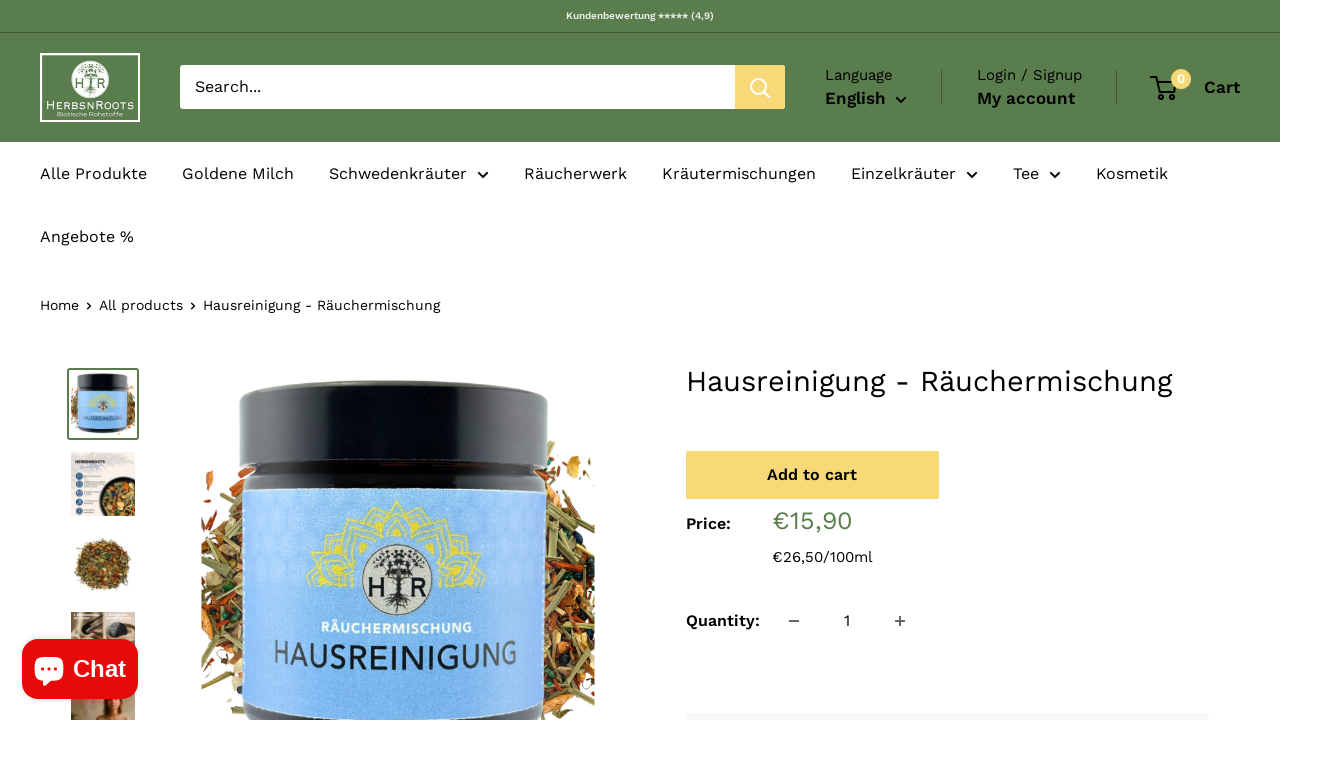

--- FILE ---
content_type: text/html; charset=utf-8
request_url: https://www.natur100.com/en/products/hausreinigung-rauchermischung
body_size: 49981
content:
<!doctype html>

<html class="no-js" lang="en">
  <head>

    <!-- Google tag (gtag.js) -->
<script async src="https://www.googletagmanager.com/gtag/js?id=AW-11120367461"></script>
<script>
  window.dataLayer = window.dataLayer || [];
  function gtag(){dataLayer.push(arguments);}
  gtag('js', new Date());

  gtag('config', 'AW-11120367461');
</script>
    
    <meta charset="utf-8">
    <meta name="viewport" content="width=device-width, initial-scale=1.0, height=device-height, minimum-scale=1.0, maximum-scale=1.0">
    <meta name="theme-color" content="#5a7d4d">

    <title>Hausreinigung - Räuchermischung</title><meta name="description" content="Räuchermischung &quot;Hausreinigung&quot; Reinigt Räume energetisch, vertreibt Negatives, bringt Klarheit und Licht Diese Räuchermischung ist wie eine sanfte Umarmung für deine Wohnräume, eine liebevolle Einladung an positive Energien, um Einzug zu halten.  Diese harmonische Mischung wirkt nicht nur auf die Sinne, sondern auch a"><link rel="canonical" href="https://www.natur100.com/en/products/hausreinigung-rauchermischung"><link rel="shortcut icon" href="//www.natur100.com/cdn/shop/files/96x96_Favicon_Logo_96x96.jpg?v=1685717230" type="image/png"><link rel="preload" as="style" href="//www.natur100.com/cdn/shop/t/15/assets/theme.css?v=64896656854714595661760088625">
    <link rel="preload" as="script" href="//www.natur100.com/cdn/shop/t/15/assets/theme.js?v=100952596617660054121760088626">
    <link rel="preconnect" href="https://cdn.shopify.com">
    <link rel="preconnect" href="https://fonts.shopifycdn.com">
    <link rel="dns-prefetch" href="https://productreviews.shopifycdn.com">
    <link rel="dns-prefetch" href="https://ajax.googleapis.com">
    <link rel="dns-prefetch" href="https://maps.googleapis.com">
    <link rel="dns-prefetch" href="https://maps.gstatic.com">

    <meta property="og:type" content="product">
  <meta property="og:title" content="Hausreinigung - Räuchermischung"><meta property="og:image" content="http://www.natur100.com/cdn/shop/files/hausreinigungglas_547c9a99-2738-408d-a988-8c3a438edbc1.jpg?v=1764071103">
    <meta property="og:image:secure_url" content="https://www.natur100.com/cdn/shop/files/hausreinigungglas_547c9a99-2738-408d-a988-8c3a438edbc1.jpg?v=1764071103">
    <meta property="og:image:width" content="2970">
    <meta property="og:image:height" content="2970">
    <meta property="product:availability" content="in stock"><meta property="product:price:amount" content="15,90">
  <meta property="product:price:currency" content="EUR"><meta property="og:description" content="Räuchermischung &quot;Hausreinigung&quot; Reinigt Räume energetisch, vertreibt Negatives, bringt Klarheit und Licht Diese Räuchermischung ist wie eine sanfte Umarmung für deine Wohnräume, eine liebevolle Einladung an positive Energien, um Einzug zu halten.  Diese harmonische Mischung wirkt nicht nur auf die Sinne, sondern auch a"><meta property="og:url" content="https://www.natur100.com/en/products/hausreinigung-rauchermischung">
<meta property="og:site_name" content="HerbsnRoots"><meta name="twitter:card" content="summary"><meta name="twitter:title" content="Hausreinigung - Räuchermischung">
  <meta name="twitter:description" content="


Räuchermischung &quot;Hausreinigung&quot;












Reinigt Räume energetisch, vertreibt Negatives, bringt Klarheit und Licht
Diese Räuchermischung ist wie eine sanfte Umarmung für deine Wohnräume, eine liebevolle Einladung an positive Energien, um Einzug zu halten. 
Diese harmonische Mischung wirkt nicht nur auf die Sinne, sondern auch auf die Seele. Wenn der Duft durch die Luft schwebt, löst er nicht nur negative Energien auf, sondern schafft auch einen Raum für Liebe, Frieden und positive Schwingungen. Die Hausreinigungs- Räuchermischung ist eine zärtliche Liebkosung für dein Zuhause, ein duftendes Ritual, das Geborgenheit und Harmonie in jeden Winkel trägt.














Zutaten: Weihrauch Dammar, Weihrauch (Gold, Blau pigmentiert), u.a.





Zur Raumbeduftung:
Nicht zum Verzehr geeignet.
Aus der Reichweite von Kindern halten.
Kann sowohl auf Kohle als auch auf Sieb geräuchert werden.
Kühl und trocken lagern.
">
  <meta name="twitter:image" content="https://www.natur100.com/cdn/shop/files/hausreinigungglas_547c9a99-2738-408d-a988-8c3a438edbc1_600x600_crop_center.jpg?v=1764071103">
    <link rel="preload" href="//www.natur100.com/cdn/fonts/work_sans/worksans_n4.b7973b3d07d0ace13de1b1bea9c45759cdbe12cf.woff2" as="font" type="font/woff2" crossorigin><link rel="preload" href="//www.natur100.com/cdn/fonts/work_sans/worksans_n4.b7973b3d07d0ace13de1b1bea9c45759cdbe12cf.woff2" as="font" type="font/woff2" crossorigin><style>
  @font-face {
  font-family: "Work Sans";
  font-weight: 400;
  font-style: normal;
  font-display: swap;
  src: url("//www.natur100.com/cdn/fonts/work_sans/worksans_n4.b7973b3d07d0ace13de1b1bea9c45759cdbe12cf.woff2") format("woff2"),
       url("//www.natur100.com/cdn/fonts/work_sans/worksans_n4.cf5ceb1e6d373a9505e637c1aff0a71d0959556d.woff") format("woff");
}

  @font-face {
  font-family: "Work Sans";
  font-weight: 400;
  font-style: normal;
  font-display: swap;
  src: url("//www.natur100.com/cdn/fonts/work_sans/worksans_n4.b7973b3d07d0ace13de1b1bea9c45759cdbe12cf.woff2") format("woff2"),
       url("//www.natur100.com/cdn/fonts/work_sans/worksans_n4.cf5ceb1e6d373a9505e637c1aff0a71d0959556d.woff") format("woff");
}

@font-face {
  font-family: "Work Sans";
  font-weight: 600;
  font-style: normal;
  font-display: swap;
  src: url("//www.natur100.com/cdn/fonts/work_sans/worksans_n6.75811c3bd5161ea6e3ceb2d48ca889388f9bd5fe.woff2") format("woff2"),
       url("//www.natur100.com/cdn/fonts/work_sans/worksans_n6.defcf26f28f3fa3df4555714d3f2e0f1217d7772.woff") format("woff");
}

@font-face {
  font-family: "Work Sans";
  font-weight: 400;
  font-style: italic;
  font-display: swap;
  src: url("//www.natur100.com/cdn/fonts/work_sans/worksans_i4.16ff51e3e71fc1d09ff97b9ff9ccacbeeb384ec4.woff2") format("woff2"),
       url("//www.natur100.com/cdn/fonts/work_sans/worksans_i4.ed4a1418cba5b7f04f79e4d5c8a5f1a6bd34f23b.woff") format("woff");
}


  @font-face {
  font-family: "Work Sans";
  font-weight: 700;
  font-style: normal;
  font-display: swap;
  src: url("//www.natur100.com/cdn/fonts/work_sans/worksans_n7.e2cf5bd8f2c7e9d30c030f9ea8eafc69f5a92f7b.woff2") format("woff2"),
       url("//www.natur100.com/cdn/fonts/work_sans/worksans_n7.20f1c80359e7f7b4327b81543e1acb5c32cd03cd.woff") format("woff");
}

  @font-face {
  font-family: "Work Sans";
  font-weight: 400;
  font-style: italic;
  font-display: swap;
  src: url("//www.natur100.com/cdn/fonts/work_sans/worksans_i4.16ff51e3e71fc1d09ff97b9ff9ccacbeeb384ec4.woff2") format("woff2"),
       url("//www.natur100.com/cdn/fonts/work_sans/worksans_i4.ed4a1418cba5b7f04f79e4d5c8a5f1a6bd34f23b.woff") format("woff");
}

  @font-face {
  font-family: "Work Sans";
  font-weight: 700;
  font-style: italic;
  font-display: swap;
  src: url("//www.natur100.com/cdn/fonts/work_sans/worksans_i7.7cdba6320b03c03dcaa365743a4e0e729fe97e54.woff2") format("woff2"),
       url("//www.natur100.com/cdn/fonts/work_sans/worksans_i7.42a9f4016982495f4c0b0fb3dc64cf8f2d0c3eaa.woff") format("woff");
}


  :root {
    --default-text-font-size : 15px;
    --base-text-font-size    : 16px;
    --heading-font-family    : "Work Sans", sans-serif;
    --heading-font-weight    : 400;
    --heading-font-style     : normal;
    --text-font-family       : "Work Sans", sans-serif;
    --text-font-weight       : 400;
    --text-font-style        : normal;
    --text-font-bolder-weight: 600;
    --text-link-decoration   : underline;

    --text-color               : #000000;
    --text-color-rgb           : 0, 0, 0;
    --heading-color            : #000000;
    --border-color             : #ffffff;
    --border-color-rgb         : 255, 255, 255;
    --form-border-color        : #f2f2f2;
    --accent-color             : #5a7d4d;
    --accent-color-rgb         : 90, 125, 77;
    --link-color               : #000000;
    --link-color-hover         : #000000;
    --background               : #ffffff;
    --secondary-background     : #ffffff;
    --secondary-background-rgb : 255, 255, 255;
    --accent-background        : rgba(90, 125, 77, 0.08);

    --input-background: #ffffff;

    --error-color       : #ff0000;
    --error-background  : rgba(255, 0, 0, 0.07);
    --success-color     : #00aa00;
    --success-background: rgba(0, 170, 0, 0.11);

    --primary-button-background      : #f7d978;
    --primary-button-background-rgb  : 247, 217, 120;
    --primary-button-text-color      : #000000;
    --secondary-button-background    : #f7d978;
    --secondary-button-background-rgb: 247, 217, 120;
    --secondary-button-text-color    : #000000;

    --header-background      : #5a7d4d;
    --header-text-color      : #000000;
    --header-light-text-color: #000000;
    --header-border-color    : rgba(0, 0, 0, 0.3);
    --header-accent-color    : #f7d978;

    --footer-background-color:    #606060;
    --footer-heading-text-color:  #ffffff;
    --footer-body-text-color:     #eee983;
    --footer-body-text-color-rgb: 238, 233, 131;
    --footer-accent-color:        #14a700;
    --footer-accent-color-rgb:    20, 167, 0;
    --footer-border:              none;
    
    --flickity-arrow-color: #cccccc;--product-on-sale-accent           : #14a700;
    --product-on-sale-accent-rgb       : 20, 167, 0;
    --product-on-sale-color            : #ffffff;
    --product-in-stock-color           : #8abf9f;
    --product-low-stock-color          : #bf5750;
    --product-sold-out-color           : #8a9297;
    --product-custom-label-1-background: #14a700;
    --product-custom-label-1-color     : #ffffff;
    --product-custom-label-2-background: #00a500;
    --product-custom-label-2-color     : #ffffff;
    --product-review-star-color        : #e9cc00;

    --mobile-container-gutter : 20px;
    --desktop-container-gutter: 40px;

    /* Shopify related variables */
    --payment-terms-background-color: #ffffff;
  }
</style>

<script>
  // IE11 does not have support for CSS variables, so we have to polyfill them
  if (!(((window || {}).CSS || {}).supports && window.CSS.supports('(--a: 0)'))) {
    const script = document.createElement('script');
    script.type = 'text/javascript';
    script.src = 'https://cdn.jsdelivr.net/npm/css-vars-ponyfill@2';
    script.onload = function() {
      cssVars({});
    };

    document.getElementsByTagName('head')[0].appendChild(script);
  }
</script>


    <script>window.performance && window.performance.mark && window.performance.mark('shopify.content_for_header.start');</script><meta name="google-site-verification" content="-gdLgjv1w1rrmeybzi1RXbVpOzAK717DhZS7ce-qwZQ">
<meta id="shopify-digital-wallet" name="shopify-digital-wallet" content="/44886130841/digital_wallets/dialog">
<meta name="shopify-checkout-api-token" content="2e9fb53b159f1cc7709f8b231fefd717">
<meta id="in-context-paypal-metadata" data-shop-id="44886130841" data-venmo-supported="false" data-environment="production" data-locale="en_US" data-paypal-v4="true" data-currency="EUR">
<link rel="alternate" hreflang="x-default" href="https://www.natur100.com/products/hausreinigung-rauchermischung">
<link rel="alternate" hreflang="de" href="https://www.natur100.com/products/hausreinigung-rauchermischung">
<link rel="alternate" hreflang="en" href="https://www.natur100.com/en/products/hausreinigung-rauchermischung">
<link rel="alternate" hreflang="ru" href="https://www.natur100.com/ru/products/hausreinigung-rauchermischung">
<link rel="alternate" hreflang="de-FR" href="https://www.natur100.com/de-fr/products/hausreinigung-rauchermischung">
<link rel="alternate" type="application/json+oembed" href="https://www.natur100.com/en/products/hausreinigung-rauchermischung.oembed">
<script async="async" src="/checkouts/internal/preloads.js?locale=en-DE"></script>
<link rel="preconnect" href="https://shop.app" crossorigin="anonymous">
<script async="async" src="https://shop.app/checkouts/internal/preloads.js?locale=en-DE&shop_id=44886130841" crossorigin="anonymous"></script>
<script id="apple-pay-shop-capabilities" type="application/json">{"shopId":44886130841,"countryCode":"DE","currencyCode":"EUR","merchantCapabilities":["supports3DS"],"merchantId":"gid:\/\/shopify\/Shop\/44886130841","merchantName":"HerbsnRoots","requiredBillingContactFields":["postalAddress","email","phone"],"requiredShippingContactFields":["postalAddress","email","phone"],"shippingType":"shipping","supportedNetworks":["visa","maestro","masterCard","amex"],"total":{"type":"pending","label":"HerbsnRoots","amount":"1.00"},"shopifyPaymentsEnabled":true,"supportsSubscriptions":true}</script>
<script id="shopify-features" type="application/json">{"accessToken":"2e9fb53b159f1cc7709f8b231fefd717","betas":["rich-media-storefront-analytics"],"domain":"www.natur100.com","predictiveSearch":true,"shopId":44886130841,"locale":"en"}</script>
<script>var Shopify = Shopify || {};
Shopify.shop = "natur100.myshopify.com";
Shopify.locale = "en";
Shopify.currency = {"active":"EUR","rate":"1.0"};
Shopify.country = "DE";
Shopify.theme = {"name":"Warehouse 10\/25","id":180373061899,"schema_name":"Warehouse","schema_version":"6.7.0","theme_store_id":871,"role":"main"};
Shopify.theme.handle = "null";
Shopify.theme.style = {"id":null,"handle":null};
Shopify.cdnHost = "www.natur100.com/cdn";
Shopify.routes = Shopify.routes || {};
Shopify.routes.root = "/en/";</script>
<script type="module">!function(o){(o.Shopify=o.Shopify||{}).modules=!0}(window);</script>
<script>!function(o){function n(){var o=[];function n(){o.push(Array.prototype.slice.apply(arguments))}return n.q=o,n}var t=o.Shopify=o.Shopify||{};t.loadFeatures=n(),t.autoloadFeatures=n()}(window);</script>
<script>
  window.ShopifyPay = window.ShopifyPay || {};
  window.ShopifyPay.apiHost = "shop.app\/pay";
  window.ShopifyPay.redirectState = null;
</script>
<script id="shop-js-analytics" type="application/json">{"pageType":"product"}</script>
<script defer="defer" async type="module" src="//www.natur100.com/cdn/shopifycloud/shop-js/modules/v2/client.init-shop-cart-sync_BT-GjEfc.en.esm.js"></script>
<script defer="defer" async type="module" src="//www.natur100.com/cdn/shopifycloud/shop-js/modules/v2/chunk.common_D58fp_Oc.esm.js"></script>
<script defer="defer" async type="module" src="//www.natur100.com/cdn/shopifycloud/shop-js/modules/v2/chunk.modal_xMitdFEc.esm.js"></script>
<script type="module">
  await import("//www.natur100.com/cdn/shopifycloud/shop-js/modules/v2/client.init-shop-cart-sync_BT-GjEfc.en.esm.js");
await import("//www.natur100.com/cdn/shopifycloud/shop-js/modules/v2/chunk.common_D58fp_Oc.esm.js");
await import("//www.natur100.com/cdn/shopifycloud/shop-js/modules/v2/chunk.modal_xMitdFEc.esm.js");

  window.Shopify.SignInWithShop?.initShopCartSync?.({"fedCMEnabled":true,"windoidEnabled":true});

</script>
<script>
  window.Shopify = window.Shopify || {};
  if (!window.Shopify.featureAssets) window.Shopify.featureAssets = {};
  window.Shopify.featureAssets['shop-js'] = {"shop-cart-sync":["modules/v2/client.shop-cart-sync_DZOKe7Ll.en.esm.js","modules/v2/chunk.common_D58fp_Oc.esm.js","modules/v2/chunk.modal_xMitdFEc.esm.js"],"init-fed-cm":["modules/v2/client.init-fed-cm_B6oLuCjv.en.esm.js","modules/v2/chunk.common_D58fp_Oc.esm.js","modules/v2/chunk.modal_xMitdFEc.esm.js"],"shop-cash-offers":["modules/v2/client.shop-cash-offers_D2sdYoxE.en.esm.js","modules/v2/chunk.common_D58fp_Oc.esm.js","modules/v2/chunk.modal_xMitdFEc.esm.js"],"shop-login-button":["modules/v2/client.shop-login-button_QeVjl5Y3.en.esm.js","modules/v2/chunk.common_D58fp_Oc.esm.js","modules/v2/chunk.modal_xMitdFEc.esm.js"],"pay-button":["modules/v2/client.pay-button_DXTOsIq6.en.esm.js","modules/v2/chunk.common_D58fp_Oc.esm.js","modules/v2/chunk.modal_xMitdFEc.esm.js"],"shop-button":["modules/v2/client.shop-button_DQZHx9pm.en.esm.js","modules/v2/chunk.common_D58fp_Oc.esm.js","modules/v2/chunk.modal_xMitdFEc.esm.js"],"avatar":["modules/v2/client.avatar_BTnouDA3.en.esm.js"],"init-windoid":["modules/v2/client.init-windoid_CR1B-cfM.en.esm.js","modules/v2/chunk.common_D58fp_Oc.esm.js","modules/v2/chunk.modal_xMitdFEc.esm.js"],"init-shop-for-new-customer-accounts":["modules/v2/client.init-shop-for-new-customer-accounts_C_vY_xzh.en.esm.js","modules/v2/client.shop-login-button_QeVjl5Y3.en.esm.js","modules/v2/chunk.common_D58fp_Oc.esm.js","modules/v2/chunk.modal_xMitdFEc.esm.js"],"init-shop-email-lookup-coordinator":["modules/v2/client.init-shop-email-lookup-coordinator_BI7n9ZSv.en.esm.js","modules/v2/chunk.common_D58fp_Oc.esm.js","modules/v2/chunk.modal_xMitdFEc.esm.js"],"init-shop-cart-sync":["modules/v2/client.init-shop-cart-sync_BT-GjEfc.en.esm.js","modules/v2/chunk.common_D58fp_Oc.esm.js","modules/v2/chunk.modal_xMitdFEc.esm.js"],"shop-toast-manager":["modules/v2/client.shop-toast-manager_DiYdP3xc.en.esm.js","modules/v2/chunk.common_D58fp_Oc.esm.js","modules/v2/chunk.modal_xMitdFEc.esm.js"],"init-customer-accounts":["modules/v2/client.init-customer-accounts_D9ZNqS-Q.en.esm.js","modules/v2/client.shop-login-button_QeVjl5Y3.en.esm.js","modules/v2/chunk.common_D58fp_Oc.esm.js","modules/v2/chunk.modal_xMitdFEc.esm.js"],"init-customer-accounts-sign-up":["modules/v2/client.init-customer-accounts-sign-up_iGw4briv.en.esm.js","modules/v2/client.shop-login-button_QeVjl5Y3.en.esm.js","modules/v2/chunk.common_D58fp_Oc.esm.js","modules/v2/chunk.modal_xMitdFEc.esm.js"],"shop-follow-button":["modules/v2/client.shop-follow-button_CqMgW2wH.en.esm.js","modules/v2/chunk.common_D58fp_Oc.esm.js","modules/v2/chunk.modal_xMitdFEc.esm.js"],"checkout-modal":["modules/v2/client.checkout-modal_xHeaAweL.en.esm.js","modules/v2/chunk.common_D58fp_Oc.esm.js","modules/v2/chunk.modal_xMitdFEc.esm.js"],"shop-login":["modules/v2/client.shop-login_D91U-Q7h.en.esm.js","modules/v2/chunk.common_D58fp_Oc.esm.js","modules/v2/chunk.modal_xMitdFEc.esm.js"],"lead-capture":["modules/v2/client.lead-capture_BJmE1dJe.en.esm.js","modules/v2/chunk.common_D58fp_Oc.esm.js","modules/v2/chunk.modal_xMitdFEc.esm.js"],"payment-terms":["modules/v2/client.payment-terms_Ci9AEqFq.en.esm.js","modules/v2/chunk.common_D58fp_Oc.esm.js","modules/v2/chunk.modal_xMitdFEc.esm.js"]};
</script>
<script>(function() {
  var isLoaded = false;
  function asyncLoad() {
    if (isLoaded) return;
    isLoaded = true;
    var urls = ["https:\/\/boostsales.apps.avada.io\/scripttag\/avada-tracking.min.js?shop=natur100.myshopify.com"];
    for (var i = 0; i < urls.length; i++) {
      var s = document.createElement('script');
      s.type = 'text/javascript';
      s.async = true;
      s.src = urls[i];
      var x = document.getElementsByTagName('script')[0];
      x.parentNode.insertBefore(s, x);
    }
  };
  if(window.attachEvent) {
    window.attachEvent('onload', asyncLoad);
  } else {
    window.addEventListener('load', asyncLoad, false);
  }
})();</script>
<script id="__st">var __st={"a":44886130841,"offset":3600,"reqid":"861472bf-1422-4ae6-8eb1-9dee6a326a56-1769151266","pageurl":"www.natur100.com\/en\/products\/hausreinigung-rauchermischung","u":"9ddffddc9ddc","p":"product","rtyp":"product","rid":8380907684107};</script>
<script>window.ShopifyPaypalV4VisibilityTracking = true;</script>
<script id="captcha-bootstrap">!function(){'use strict';const t='contact',e='account',n='new_comment',o=[[t,t],['blogs',n],['comments',n],[t,'customer']],c=[[e,'customer_login'],[e,'guest_login'],[e,'recover_customer_password'],[e,'create_customer']],r=t=>t.map((([t,e])=>`form[action*='/${t}']:not([data-nocaptcha='true']) input[name='form_type'][value='${e}']`)).join(','),a=t=>()=>t?[...document.querySelectorAll(t)].map((t=>t.form)):[];function s(){const t=[...o],e=r(t);return a(e)}const i='password',u='form_key',d=['recaptcha-v3-token','g-recaptcha-response','h-captcha-response',i],f=()=>{try{return window.sessionStorage}catch{return}},m='__shopify_v',_=t=>t.elements[u];function p(t,e,n=!1){try{const o=window.sessionStorage,c=JSON.parse(o.getItem(e)),{data:r}=function(t){const{data:e,action:n}=t;return t[m]||n?{data:e,action:n}:{data:t,action:n}}(c);for(const[e,n]of Object.entries(r))t.elements[e]&&(t.elements[e].value=n);n&&o.removeItem(e)}catch(o){console.error('form repopulation failed',{error:o})}}const l='form_type',E='cptcha';function T(t){t.dataset[E]=!0}const w=window,h=w.document,L='Shopify',v='ce_forms',y='captcha';let A=!1;((t,e)=>{const n=(g='f06e6c50-85a8-45c8-87d0-21a2b65856fe',I='https://cdn.shopify.com/shopifycloud/storefront-forms-hcaptcha/ce_storefront_forms_captcha_hcaptcha.v1.5.2.iife.js',D={infoText:'Protected by hCaptcha',privacyText:'Privacy',termsText:'Terms'},(t,e,n)=>{const o=w[L][v],c=o.bindForm;if(c)return c(t,g,e,D).then(n);var r;o.q.push([[t,g,e,D],n]),r=I,A||(h.body.append(Object.assign(h.createElement('script'),{id:'captcha-provider',async:!0,src:r})),A=!0)});var g,I,D;w[L]=w[L]||{},w[L][v]=w[L][v]||{},w[L][v].q=[],w[L][y]=w[L][y]||{},w[L][y].protect=function(t,e){n(t,void 0,e),T(t)},Object.freeze(w[L][y]),function(t,e,n,w,h,L){const[v,y,A,g]=function(t,e,n){const i=e?o:[],u=t?c:[],d=[...i,...u],f=r(d),m=r(i),_=r(d.filter((([t,e])=>n.includes(e))));return[a(f),a(m),a(_),s()]}(w,h,L),I=t=>{const e=t.target;return e instanceof HTMLFormElement?e:e&&e.form},D=t=>v().includes(t);t.addEventListener('submit',(t=>{const e=I(t);if(!e)return;const n=D(e)&&!e.dataset.hcaptchaBound&&!e.dataset.recaptchaBound,o=_(e),c=g().includes(e)&&(!o||!o.value);(n||c)&&t.preventDefault(),c&&!n&&(function(t){try{if(!f())return;!function(t){const e=f();if(!e)return;const n=_(t);if(!n)return;const o=n.value;o&&e.removeItem(o)}(t);const e=Array.from(Array(32),(()=>Math.random().toString(36)[2])).join('');!function(t,e){_(t)||t.append(Object.assign(document.createElement('input'),{type:'hidden',name:u})),t.elements[u].value=e}(t,e),function(t,e){const n=f();if(!n)return;const o=[...t.querySelectorAll(`input[type='${i}']`)].map((({name:t})=>t)),c=[...d,...o],r={};for(const[a,s]of new FormData(t).entries())c.includes(a)||(r[a]=s);n.setItem(e,JSON.stringify({[m]:1,action:t.action,data:r}))}(t,e)}catch(e){console.error('failed to persist form',e)}}(e),e.submit())}));const S=(t,e)=>{t&&!t.dataset[E]&&(n(t,e.some((e=>e===t))),T(t))};for(const o of['focusin','change'])t.addEventListener(o,(t=>{const e=I(t);D(e)&&S(e,y())}));const B=e.get('form_key'),M=e.get(l),P=B&&M;t.addEventListener('DOMContentLoaded',(()=>{const t=y();if(P)for(const e of t)e.elements[l].value===M&&p(e,B);[...new Set([...A(),...v().filter((t=>'true'===t.dataset.shopifyCaptcha))])].forEach((e=>S(e,t)))}))}(h,new URLSearchParams(w.location.search),n,t,e,['guest_login'])})(!0,!0)}();</script>
<script integrity="sha256-4kQ18oKyAcykRKYeNunJcIwy7WH5gtpwJnB7kiuLZ1E=" data-source-attribution="shopify.loadfeatures" defer="defer" src="//www.natur100.com/cdn/shopifycloud/storefront/assets/storefront/load_feature-a0a9edcb.js" crossorigin="anonymous"></script>
<script crossorigin="anonymous" defer="defer" src="//www.natur100.com/cdn/shopifycloud/storefront/assets/shopify_pay/storefront-65b4c6d7.js?v=20250812"></script>
<script data-source-attribution="shopify.dynamic_checkout.dynamic.init">var Shopify=Shopify||{};Shopify.PaymentButton=Shopify.PaymentButton||{isStorefrontPortableWallets:!0,init:function(){window.Shopify.PaymentButton.init=function(){};var t=document.createElement("script");t.src="https://www.natur100.com/cdn/shopifycloud/portable-wallets/latest/portable-wallets.en.js",t.type="module",document.head.appendChild(t)}};
</script>
<script data-source-attribution="shopify.dynamic_checkout.buyer_consent">
  function portableWalletsHideBuyerConsent(e){var t=document.getElementById("shopify-buyer-consent"),n=document.getElementById("shopify-subscription-policy-button");t&&n&&(t.classList.add("hidden"),t.setAttribute("aria-hidden","true"),n.removeEventListener("click",e))}function portableWalletsShowBuyerConsent(e){var t=document.getElementById("shopify-buyer-consent"),n=document.getElementById("shopify-subscription-policy-button");t&&n&&(t.classList.remove("hidden"),t.removeAttribute("aria-hidden"),n.addEventListener("click",e))}window.Shopify?.PaymentButton&&(window.Shopify.PaymentButton.hideBuyerConsent=portableWalletsHideBuyerConsent,window.Shopify.PaymentButton.showBuyerConsent=portableWalletsShowBuyerConsent);
</script>
<script>
  function portableWalletsCleanup(e){e&&e.src&&console.error("Failed to load portable wallets script "+e.src);var t=document.querySelectorAll("shopify-accelerated-checkout .shopify-payment-button__skeleton, shopify-accelerated-checkout-cart .wallet-cart-button__skeleton"),e=document.getElementById("shopify-buyer-consent");for(let e=0;e<t.length;e++)t[e].remove();e&&e.remove()}function portableWalletsNotLoadedAsModule(e){e instanceof ErrorEvent&&"string"==typeof e.message&&e.message.includes("import.meta")&&"string"==typeof e.filename&&e.filename.includes("portable-wallets")&&(window.removeEventListener("error",portableWalletsNotLoadedAsModule),window.Shopify.PaymentButton.failedToLoad=e,"loading"===document.readyState?document.addEventListener("DOMContentLoaded",window.Shopify.PaymentButton.init):window.Shopify.PaymentButton.init())}window.addEventListener("error",portableWalletsNotLoadedAsModule);
</script>

<script type="module" src="https://www.natur100.com/cdn/shopifycloud/portable-wallets/latest/portable-wallets.en.js" onError="portableWalletsCleanup(this)" crossorigin="anonymous"></script>
<script nomodule>
  document.addEventListener("DOMContentLoaded", portableWalletsCleanup);
</script>

<link id="shopify-accelerated-checkout-styles" rel="stylesheet" media="screen" href="https://www.natur100.com/cdn/shopifycloud/portable-wallets/latest/accelerated-checkout-backwards-compat.css" crossorigin="anonymous">
<style id="shopify-accelerated-checkout-cart">
        #shopify-buyer-consent {
  margin-top: 1em;
  display: inline-block;
  width: 100%;
}

#shopify-buyer-consent.hidden {
  display: none;
}

#shopify-subscription-policy-button {
  background: none;
  border: none;
  padding: 0;
  text-decoration: underline;
  font-size: inherit;
  cursor: pointer;
}

#shopify-subscription-policy-button::before {
  box-shadow: none;
}

      </style>

<script>window.performance && window.performance.mark && window.performance.mark('shopify.content_for_header.end');</script>

    <link rel="stylesheet" href="//www.natur100.com/cdn/shop/t/15/assets/theme.css?v=64896656854714595661760088625">

    <script type="application/ld+json">{"@context":"http:\/\/schema.org\/","@id":"\/en\/products\/hausreinigung-rauchermischung#product","@type":"Product","brand":{"@type":"Brand","name":"HerbsnRoots"},"category":"Incense","description":"\n\n\nRäuchermischung \"Hausreinigung\"\n\n\n\n\n\n\n\n\n\n\n\n\nReinigt Räume energetisch, vertreibt Negatives, bringt Klarheit und Licht\nDiese Räuchermischung ist wie eine sanfte Umarmung für deine Wohnräume, eine liebevolle Einladung an positive Energien, um Einzug zu halten. \nDiese harmonische Mischung wirkt nicht nur auf die Sinne, sondern auch auf die Seele. Wenn der Duft durch die Luft schwebt, löst er nicht nur negative Energien auf, sondern schafft auch einen Raum für Liebe, Frieden und positive Schwingungen. Die Hausreinigungs- Räuchermischung ist eine zärtliche Liebkosung für dein Zuhause, ein duftendes Ritual, das Geborgenheit und Harmonie in jeden Winkel trägt.\n\n\n\n\n\n\n\n\n\n\n\n\n\n\nZutaten: Weihrauch Dammar, Weihrauch (Gold, Blau pigmentiert), u.a.\n\n\n\n\n\nZur Raumbeduftung:\nNicht zum Verzehr geeignet.\nAus der Reichweite von Kindern halten.\nKann sowohl auf Kohle als auch auf Sieb geräuchert werden.\nKühl und trocken lagern.\n","image":"https:\/\/www.natur100.com\/cdn\/shop\/files\/hausreinigungglas_547c9a99-2738-408d-a988-8c3a438edbc1.jpg?v=1764071103\u0026width=1920","name":"Hausreinigung - Räuchermischung","offers":{"@id":"\/en\/products\/hausreinigung-rauchermischung?variant=44738005664011#offer","@type":"Offer","availability":"http:\/\/schema.org\/InStock","price":"15.90","priceCurrency":"EUR","url":"https:\/\/www.natur100.com\/en\/products\/hausreinigung-rauchermischung?variant=44738005664011"},"sku":"RMHR-01","url":"https:\/\/www.natur100.com\/en\/products\/hausreinigung-rauchermischung"}</script><script type="application/ld+json">
  {
    "@context": "https://schema.org",
    "@type": "BreadcrumbList",
    "itemListElement": [{
        "@type": "ListItem",
        "position": 1,
        "name": "Home",
        "item": "https://www.natur100.com"
      },{
            "@type": "ListItem",
            "position": 2,
            "name": "Hausreinigung - Räuchermischung",
            "item": "https://www.natur100.com/en/products/hausreinigung-rauchermischung"
          }]
  }
</script>

    <script>
      // This allows to expose several variables to the global scope, to be used in scripts
      window.theme = {
        pageType: "product",
        cartCount: 0,
        moneyFormat: "€{{amount_with_comma_separator}}",
        moneyWithCurrencyFormat: "€{{amount_with_comma_separator}} EUR",
        currencyCodeEnabled: false,
        showDiscount: true,
        discountMode: "saving",
        cartType: "page"
      };

      window.routes = {
        rootUrl: "\/en",
        rootUrlWithoutSlash: "\/en",
        cartUrl: "\/en\/cart",
        cartAddUrl: "\/en\/cart\/add",
        cartChangeUrl: "\/en\/cart\/change",
        searchUrl: "\/en\/search",
        productRecommendationsUrl: "\/en\/recommendations\/products"
      };

      window.languages = {
        productRegularPrice: "Regular price",
        productSalePrice: "Sale price",
        collectionOnSaleLabel: "Save {{savings}}",
        productFormUnavailable: "Unavailable",
        productFormAddToCart: "Add to cart",
        productFormPreOrder: "Pre-order",
        productFormSoldOut: "Sold out",
        productAdded: "Product has been added to your cart",
        productAddedShort: "Added!",
        shippingEstimatorNoResults: "No shipping could be found for your address.",
        shippingEstimatorOneResult: "There is one shipping rate for your address:",
        shippingEstimatorMultipleResults: "There are {{count}} shipping rates for your address:",
        shippingEstimatorErrors: "There are some errors:"
      };

      document.documentElement.className = document.documentElement.className.replace('no-js', 'js');
    </script><script src="//www.natur100.com/cdn/shop/t/15/assets/theme.js?v=100952596617660054121760088626" defer></script>
    <script src="//www.natur100.com/cdn/shop/t/15/assets/custom.js?v=102476495355921946141760088623" defer></script><script>
        (function () {
          window.onpageshow = function() {
            // We force re-freshing the cart content onpageshow, as most browsers will serve a cache copy when hitting the
            // back button, which cause staled data
            document.documentElement.dispatchEvent(new CustomEvent('cart:refresh', {
              bubbles: true,
              detail: {scrollToTop: false}
            }));
          };
        })();
      </script><!-- BEGIN app block: shopify://apps/vitals/blocks/app-embed/aeb48102-2a5a-4f39-bdbd-d8d49f4e20b8 --><link rel="preconnect" href="https://appsolve.io/" /><link rel="preconnect" href="https://cdn-sf.vitals.app/" /><script data-ver="58" id="vtlsAebData" class="notranslate">window.vtlsLiquidData = window.vtlsLiquidData || {};window.vtlsLiquidData.buildId = 56629;

window.vtlsLiquidData.apiHosts = {
	...window.vtlsLiquidData.apiHosts,
	"1": "https://appsolve.io"
};
	window.vtlsLiquidData.moduleSettings = {"9":[],"15":{"37":"black","38":"Sicher und bequem bezahlen mit:","63":"2120bb","64":"apple_pay,klarna,mastercard,paypal,visa","65":"left","78":20,"79":20,"920":"{\"container\":{\"traits\":{\"margin\":{\"default\":\"20px 5px 20px 5px\"},\"textAlign\":{\"default\":\"center\"}}},\"message\":{\"traits\":{\"fontSize\":{\"default\":\"18px\"}}},\"logo\":{\"traits\":{\"width\":{\"default\":\"60px\"},\"color\":{\"default\":\"#373737\"}}}}"},"22":{"165":true,"193":"f31212","234":"Kunden, die dies gekauft haben, kauften auch","238":"left","323":"Von","325":"In den Warenkorb","342":false,"406":true,"445":"Nicht vorrätig","486":"","675":"1,3,4,5,6,7","856":"ffffff","857":"f6f6f6","858":"4f4f4f","960":"{\"productTitle\":{\"traits\":{\"fontWeight\":{\"default\":\"600\"}}}}","1015":1,"1017":1,"1019":true,"1022":true},"48":{"469":true,"491":true,"588":true,"595":false,"603":"","605":"","606":"","781":true,"783":1,"876":0,"1076":true,"1105":0,"1198":false},"53":{"636":"4b8e15","637":"ffffff","638":0,"639":5,"640":"Sie sparen:","642":"Nicht vorrätig","643":"Dieser Artikel:","644":"Gesamtpreis:","645":true,"646":"In den Warenkorb","647":"für","648":"mit","649":"Rabatt","650":"jeweils","651":"Kaufen Sie","652":"Zwischensumme","653":"Rabatt","654":"Alter Preis","655":0,"656":0,"657":0,"658":0,"659":"ffffff","660":14,"661":"center","671":"000000","702":"Menge","731":"und","733":0,"734":"362e94","735":"8e86ed","736":true,"737":true,"738":true,"739":"right","740":60,"741":"Gratis","742":"Kostenlos","743":"Geschenk in Anspruch nehmen","744":"1,2,4,5","750":"Geschenk","762":"Rabatt","763":false,"773":"Ihr Produkt wurde dem Einkaufswagen hinzugefügt.","786":"sparen","848":"ffffff","849":"f6f6f6","850":"4f4f4f","851":"Pro Stück:","895":"eceeef","1007":"Artikel tauschen","1010":"{}","1012":true,"1028":"Andere Kunden liebten dieses Angebot","1029":"In den Warenkorb","1030":"Hinzugefügt","1031":"Auschecken","1032":1,"1033":"{}","1035":"Mehr sehen","1036":"Weniger sehen","1037":"{}","1077":"%","1083":"Auschecken","1085":100,"1086":"cd1900","1091":10,"1092":1,"1093":"{}","1164":"Kostenloser Versand","1188":"light","1190":"center","1191":"light","1192":"square"}};

window.vtlsLiquidData.shopThemeName = "Warehouse";window.vtlsLiquidData.settingTranslation = {"15":{"38":{"en":"Checkout safely using your preferred payment method","de":"Sicher und bequem bezahlen mit:","ru":"Оплачивайте покупки безопасно, с помощью вашего любимого способа оплаты"}},"22":{"234":{"en":"Customers who bought this also bought","de":"Kunden, die dies gekauft haben, kauften auch","ru":"Покупатели этого товары также купили"},"323":{"en":"From","de":"Von","ru":"С"},"325":{"en":"Add to Cart","de":"In den Warenkorb","ru":"Добавить в корзину"},"445":{"en":"Out of stock","de":"Nicht vorrätig","ru":"Нет в наличии"}},"53":{"640":{"en":"You save:","de":"Sie sparen:","ru":"Вы экономите:"},"642":{"en":"Out of stock","de":"Nicht vorrätig","ru":"Нет в наличии"},"643":{"en":"This item:","de":"Dieser Artikel:","ru":"Этот товар:"},"644":{"en":"Total Price:","de":"Gesamtpreis:","ru":"Итоговая цена:"},"646":{"en":"Add to cart","de":"In den Warenkorb","ru":"Добавить в корзину"},"647":{"en":"for","de":"für","ru":"для"},"648":{"en":"with","de":"mit","ru":"с"},"649":{"en":"off","de":"Rabatt","ru":"скидка"},"650":{"en":"each","de":"jeweils","ru":"на каждый"},"651":{"en":"Buy","de":"Kaufen Sie","ru":"Купить"},"652":{"en":"Subtotal","de":"Zwischensumme","ru":"Промежуточный итог"},"653":{"en":"Discount","de":"Rabatt","ru":"Скидка"},"654":{"en":"Old price","de":"Alter Preis","ru":"Старая цена"},"702":{"en":"Quantity","de":"Menge","ru":"Количество"},"731":{"en":"and","de":"und","ru":"и"},"741":{"en":"Free of charge","de":"Gratis","ru":"Бесплатно"},"742":{"en":"Free","de":"Kostenlos","ru":"Бесплатно"},"743":{"en":"Claim gift","de":"Geschenk in Anspruch nehmen","ru":"Получить подарок"},"750":{"en":"Gift","de":"Geschenk","ru":"Подарок"},"762":{"en":"Discount","de":"Rabatt","ru":"Скидка"},"773":{"en":"Your product has been added to the cart.","de":"Ihr Produkt wurde dem Einkaufswagen hinzugefügt.","ru":"Ваш товар добавлен в корзину."},"786":{"en":"save","de":"sparen","ru":"экономить"},"851":{"en":"Per item:","de":"Pro Stück:","ru":"За единицу:"},"1007":{"en":"Pick another","de":"Artikel tauschen","ru":"Изменить продукт"},"1028":{"en":"Other customers loved this offer","de":"Andere Kunden liebten dieses Angebot","ru":"Другим клиентам понравилось это предложение"},"1029":{"en":"Add to order\t","de":"In den Warenkorb","ru":"Добавить в заказ"},"1030":{"en":"Added to order","de":"Hinzugefügt","ru":"Добавлено в заказ"},"1031":{"en":"Check out","de":"Auschecken","ru":"Оформить заказ"},"1035":{"en":"See more","de":"Mehr sehen","ru":"Посмотреть больше"},"1036":{"en":"See less","de":"Weniger sehen","ru":"Смотреть меньше"},"1083":{"en":"Check out","de":"Auschecken","ru":"Оформить заказ"},"1164":{"en":"Free shipping","de":"Kostenloser Versand","ru":"Бесплатная доставка"},"1167":{"en":"Unavailable","de":"Nicht verfügbar","ru":"Недоступно"}}};window.vtlsLiquidData.ubOfferTypes={"1":[1,2,6]};window.vtlsLiquidData.usesFunctions=true;window.vtlsLiquidData.shopSettings={};window.vtlsLiquidData.shopSettings.cartType="page";window.vtlsLiquidData.spat="7e3f380a610db5400247d9a7066602c4";window.vtlsLiquidData.shopInfo={id:44886130841,domain:"www.natur100.com",shopifyDomain:"natur100.myshopify.com",primaryLocaleIsoCode: "de",defaultCurrency:"EUR",enabledCurrencies:["AED","AFN","ALL","AMD","ANG","AUD","AWG","AZN","BAM","BBD","BDT","BIF","BND","BOB","BSD","BWP","BZD","CAD","CDF","CHF","CNY","CRC","CVE","CZK","DJF","DKK","DOP","DZD","EGP","ETB","EUR","FJD","FKP","GBP","GMD","GNF","GTQ","GYD","HKD","HNL","HUF","IDR","ILS","INR","ISK","JMD","JPY","KES","KGS","KHR","KMF","KRW","KYD","KZT","LAK","LBP","LKR","MAD","MDL","MKD","MMK","MNT","MOP","MUR","MVR","MWK","MYR","NGN","NIO","NOK","NPR","NZD","PEN","PGK","PHP","PKR","PLN","PYG","QAR","RON","RSD","RUB","RWF","SAR","SBD","SEK","SGD","SHP","SLL","STD","THB","TJS","TOP","TTD","TWD","TZS","UAH","UGX","USD","UYU","UZS","VND","VUV","WST","XAF","XCD","XOF","XPF","YER"],moneyFormat:"€{{amount_with_comma_separator}}",moneyWithCurrencyFormat:"€{{amount_with_comma_separator}} EUR",appId:"1",appName:"Vitals",};window.vtlsLiquidData.acceptedScopes = {"1":[26,25,27,28,29,30,31,32,33,34,35,36,37,38,22,2,8,14,20,24,16,18,10,13,21,4,11,1,7,3,19,23,15,17,9,12,47,48,49,51,46,53,50,52]};window.vtlsLiquidData.product = {"id": 8380907684107,"available": true,"title": "Hausreinigung - Räuchermischung","handle": "hausreinigung-rauchermischung","vendor": "HerbsnRoots","type": "Pflanzenteile","tags": ["Räuchermischungen"],"description": "1","featured_image":{"src": "//www.natur100.com/cdn/shop/files/hausreinigungglas_547c9a99-2738-408d-a988-8c3a438edbc1.jpg?v=1764071103","aspect_ratio": "1.0"},"collectionIds": [266694000793,232434663577,500654342411,501551989003,501552054539],"variants": [{"id": 44738005664011,"title": "Default Title","option1": "Default Title","option2": null,"option3": null,"price": 1590,"compare_at_price": null,"available": true,"image":null,"featured_media_id":null,"is_preorderable":0}],"options": [{"name": "Title"}],"metafields": {"reviews": {}}};window.vtlsLiquidData.ubCacheKey = "1718613006";window.vtlsLiquidData.cacheKeys = [1687944715,1768298664,0,1766406340,1687944715,0,0,0 ];</script><script id="vtlsAebDynamicFunctions" class="notranslate">window.vtlsLiquidData = window.vtlsLiquidData || {};window.vtlsLiquidData.dynamicFunctions = ({$,vitalsGet,vitalsSet,VITALS_GET_$_DESCRIPTION,VITALS_GET_$_END_SECTION,VITALS_GET_$_ATC_FORM,VITALS_GET_$_ATC_BUTTON,submit_button,form_add_to_cart,cartItemVariantId,VITALS_EVENT_CART_UPDATED,VITALS_EVENT_DISCOUNTS_LOADED,VITALS_EVENT_RENDER_CAROUSEL_STARS,VITALS_EVENT_RENDER_COLLECTION_STARS,VITALS_EVENT_SMART_BAR_RENDERED,VITALS_EVENT_SMART_BAR_CLOSED,VITALS_EVENT_TABS_RENDERED,VITALS_EVENT_VARIANT_CHANGED,VITALS_EVENT_ATC_BUTTON_FOUND,VITALS_IS_MOBILE,VITALS_PAGE_TYPE,VITALS_APPEND_CSS,VITALS_HOOK__CAN_EXECUTE_CHECKOUT,VITALS_HOOK__GET_CUSTOM_CHECKOUT_URL_PARAMETERS,VITALS_HOOK__GET_CUSTOM_VARIANT_SELECTOR,VITALS_HOOK__GET_IMAGES_DEFAULT_SIZE,VITALS_HOOK__ON_CLICK_CHECKOUT_BUTTON,VITALS_HOOK__DONT_ACCELERATE_CHECKOUT,VITALS_HOOK__ON_ATC_STAY_ON_THE_SAME_PAGE,VITALS_HOOK__CAN_EXECUTE_ATC,VITALS_FLAG__IGNORE_VARIANT_ID_FROM_URL,VITALS_FLAG__UPDATE_ATC_BUTTON_REFERENCE,VITALS_FLAG__UPDATE_CART_ON_CHECKOUT,VITALS_FLAG__USE_CAPTURE_FOR_ATC_BUTTON,VITALS_FLAG__USE_FIRST_ATC_SPAN_FOR_PRE_ORDER,VITALS_FLAG__USE_HTML_FOR_STICKY_ATC_BUTTON,VITALS_FLAG__STOP_EXECUTION,VITALS_FLAG__USE_CUSTOM_COLLECTION_FILTER_DROPDOWN,VITALS_FLAG__PRE_ORDER_START_WITH_OBSERVER,VITALS_FLAG__PRE_ORDER_OBSERVER_DELAY,VITALS_FLAG__ON_CHECKOUT_CLICK_USE_CAPTURE_EVENT,handle,}) => {return {"147": {"location":"form","locator":"after"},"154": {"location":"product_end","locator":"before"},"523": (html) => {
							$('a[href*="/products"][href*="?variant=' + cartItemVariantId + '"]').parent().parent().parent().parent().parent().find('.line-item').first().after(html);
						},};};</script><script id="vtlsAebDocumentInjectors" class="notranslate">window.vtlsLiquidData = window.vtlsLiquidData || {};window.vtlsLiquidData.documentInjectors = ({$,vitalsGet,vitalsSet,VITALS_IS_MOBILE,VITALS_APPEND_CSS}) => {const documentInjectors = {};documentInjectors["1"]={};documentInjectors["1"]["d"]=[];documentInjectors["1"]["d"]["0"]={};documentInjectors["1"]["d"]["0"]["a"]=null;documentInjectors["1"]["d"]["0"]["s"]=".product-block-list__item--description";documentInjectors["1"]["d"]["1"]={};documentInjectors["1"]["d"]["1"]["a"]=null;documentInjectors["1"]["d"]["1"]["s"]="div[itemprop=\"description\"]";documentInjectors["2"]={};documentInjectors["2"]["d"]=[];documentInjectors["2"]["d"]["0"]={};documentInjectors["2"]["d"]["0"]["a"]={"l":"before"};documentInjectors["2"]["d"]["0"]["s"]="div#shopify-section-footer";documentInjectors["2"]["d"]["1"]={};documentInjectors["2"]["d"]["1"]["a"]={"l":"append"};documentInjectors["2"]["d"]["1"]["s"]="div[itemprop=\"description\"]";documentInjectors["2"]["d"]["2"]={};documentInjectors["2"]["d"]["2"]["a"]={"l":"before"};documentInjectors["2"]["d"]["2"]["s"]="footer.footer";documentInjectors["6"]={};documentInjectors["6"]["d"]=[];documentInjectors["6"]["d"]["0"]={};documentInjectors["6"]["d"]["0"]["a"]=[];documentInjectors["6"]["d"]["0"]["s"]=".product-list--collection";documentInjectors["3"]={};documentInjectors["3"]["d"]=[];documentInjectors["3"]["d"]["0"]={};documentInjectors["3"]["d"]["0"]["a"]={"js":"$('.cart-recap__price-line').html(cart_html); $('.cart-recap__amount-saved').hide();"};documentInjectors["3"]["d"]["0"]["s"]=".cart-recap__price-line";documentInjectors["3"]["d"]["0"]["js"]=function(left_subtotal, right_subtotal, cart_html) { var vitalsDiscountsDiv = ".vitals-discounts";
if ($(vitalsDiscountsDiv).length === 0) {
$('.cart-recap__price-line').html(cart_html); $('.cart-recap__amount-saved').hide();
}

};documentInjectors["12"]={};documentInjectors["12"]["d"]=[];documentInjectors["12"]["d"]["0"]={};documentInjectors["12"]["d"]["0"]["a"]=[];documentInjectors["12"]["d"]["0"]["s"]="form[action*=\"\/cart\/add\"]:visible:not([id*=\"product-form-installment\"]):not([id*=\"product-installment-form\"]):not(.vtls-exclude-atc-injector *)";documentInjectors["12"]["d"]["1"]={};documentInjectors["12"]["d"]["1"]["a"]=null;documentInjectors["12"]["d"]["1"]["s"]="form.product-form";documentInjectors["11"]={};documentInjectors["11"]["d"]=[];documentInjectors["11"]["d"]["0"]={};documentInjectors["11"]["d"]["0"]["a"]={"ctx":"inside","last":false};documentInjectors["11"]["d"]["0"]["s"]="[type=\"submit\"]:not(.swym-button)";documentInjectors["11"]["d"]["1"]={};documentInjectors["11"]["d"]["1"]["a"]={"ctx":"inside","last":false};documentInjectors["11"]["d"]["1"]["s"]="button:not(.swym-button):not([class*=adjust])";documentInjectors["15"]={};documentInjectors["15"]["d"]=[];documentInjectors["15"]["d"]["0"]={};documentInjectors["15"]["d"]["0"]["a"]=[];documentInjectors["15"]["d"]["0"]["s"]="#main section .cart-wrapper tbody .line-item__meta a[href*=\"\/products\"][href*=\"?variant={{variant_id}}\"]";documentInjectors["15"]["d"]["1"]={};documentInjectors["15"]["d"]["1"]["a"]=[];documentInjectors["15"]["d"]["1"]["s"]="form[action*=\"\/cart\"] a[href*=\"\/products\/{{product_handle}}\"]";return documentInjectors;};</script><script id="vtlsAebBundle" src="https://cdn-sf.vitals.app/assets/js/bundle-d3c97c0e07fa4e109ce7067c1cbf6d24.js" async></script>

<!-- END app block --><script src="https://cdn.shopify.com/extensions/e8878072-2f6b-4e89-8082-94b04320908d/inbox-1254/assets/inbox-chat-loader.js" type="text/javascript" defer="defer"></script>
<script src="https://cdn.shopify.com/extensions/019b0ca3-aa13-7aa2-a0b4-6cb667a1f6f7/essential-countdown-timer-55/assets/countdown_timer_essential_apps.min.js" type="text/javascript" defer="defer"></script>
<link href="https://monorail-edge.shopifysvc.com" rel="dns-prefetch">
<script>(function(){if ("sendBeacon" in navigator && "performance" in window) {try {var session_token_from_headers = performance.getEntriesByType('navigation')[0].serverTiming.find(x => x.name == '_s').description;} catch {var session_token_from_headers = undefined;}var session_cookie_matches = document.cookie.match(/_shopify_s=([^;]*)/);var session_token_from_cookie = session_cookie_matches && session_cookie_matches.length === 2 ? session_cookie_matches[1] : "";var session_token = session_token_from_headers || session_token_from_cookie || "";function handle_abandonment_event(e) {var entries = performance.getEntries().filter(function(entry) {return /monorail-edge.shopifysvc.com/.test(entry.name);});if (!window.abandonment_tracked && entries.length === 0) {window.abandonment_tracked = true;var currentMs = Date.now();var navigation_start = performance.timing.navigationStart;var payload = {shop_id: 44886130841,url: window.location.href,navigation_start,duration: currentMs - navigation_start,session_token,page_type: "product"};window.navigator.sendBeacon("https://monorail-edge.shopifysvc.com/v1/produce", JSON.stringify({schema_id: "online_store_buyer_site_abandonment/1.1",payload: payload,metadata: {event_created_at_ms: currentMs,event_sent_at_ms: currentMs}}));}}window.addEventListener('pagehide', handle_abandonment_event);}}());</script>
<script id="web-pixels-manager-setup">(function e(e,d,r,n,o){if(void 0===o&&(o={}),!Boolean(null===(a=null===(i=window.Shopify)||void 0===i?void 0:i.analytics)||void 0===a?void 0:a.replayQueue)){var i,a;window.Shopify=window.Shopify||{};var t=window.Shopify;t.analytics=t.analytics||{};var s=t.analytics;s.replayQueue=[],s.publish=function(e,d,r){return s.replayQueue.push([e,d,r]),!0};try{self.performance.mark("wpm:start")}catch(e){}var l=function(){var e={modern:/Edge?\/(1{2}[4-9]|1[2-9]\d|[2-9]\d{2}|\d{4,})\.\d+(\.\d+|)|Firefox\/(1{2}[4-9]|1[2-9]\d|[2-9]\d{2}|\d{4,})\.\d+(\.\d+|)|Chrom(ium|e)\/(9{2}|\d{3,})\.\d+(\.\d+|)|(Maci|X1{2}).+ Version\/(15\.\d+|(1[6-9]|[2-9]\d|\d{3,})\.\d+)([,.]\d+|)( \(\w+\)|)( Mobile\/\w+|) Safari\/|Chrome.+OPR\/(9{2}|\d{3,})\.\d+\.\d+|(CPU[ +]OS|iPhone[ +]OS|CPU[ +]iPhone|CPU IPhone OS|CPU iPad OS)[ +]+(15[._]\d+|(1[6-9]|[2-9]\d|\d{3,})[._]\d+)([._]\d+|)|Android:?[ /-](13[3-9]|1[4-9]\d|[2-9]\d{2}|\d{4,})(\.\d+|)(\.\d+|)|Android.+Firefox\/(13[5-9]|1[4-9]\d|[2-9]\d{2}|\d{4,})\.\d+(\.\d+|)|Android.+Chrom(ium|e)\/(13[3-9]|1[4-9]\d|[2-9]\d{2}|\d{4,})\.\d+(\.\d+|)|SamsungBrowser\/([2-9]\d|\d{3,})\.\d+/,legacy:/Edge?\/(1[6-9]|[2-9]\d|\d{3,})\.\d+(\.\d+|)|Firefox\/(5[4-9]|[6-9]\d|\d{3,})\.\d+(\.\d+|)|Chrom(ium|e)\/(5[1-9]|[6-9]\d|\d{3,})\.\d+(\.\d+|)([\d.]+$|.*Safari\/(?![\d.]+ Edge\/[\d.]+$))|(Maci|X1{2}).+ Version\/(10\.\d+|(1[1-9]|[2-9]\d|\d{3,})\.\d+)([,.]\d+|)( \(\w+\)|)( Mobile\/\w+|) Safari\/|Chrome.+OPR\/(3[89]|[4-9]\d|\d{3,})\.\d+\.\d+|(CPU[ +]OS|iPhone[ +]OS|CPU[ +]iPhone|CPU IPhone OS|CPU iPad OS)[ +]+(10[._]\d+|(1[1-9]|[2-9]\d|\d{3,})[._]\d+)([._]\d+|)|Android:?[ /-](13[3-9]|1[4-9]\d|[2-9]\d{2}|\d{4,})(\.\d+|)(\.\d+|)|Mobile Safari.+OPR\/([89]\d|\d{3,})\.\d+\.\d+|Android.+Firefox\/(13[5-9]|1[4-9]\d|[2-9]\d{2}|\d{4,})\.\d+(\.\d+|)|Android.+Chrom(ium|e)\/(13[3-9]|1[4-9]\d|[2-9]\d{2}|\d{4,})\.\d+(\.\d+|)|Android.+(UC? ?Browser|UCWEB|U3)[ /]?(15\.([5-9]|\d{2,})|(1[6-9]|[2-9]\d|\d{3,})\.\d+)\.\d+|SamsungBrowser\/(5\.\d+|([6-9]|\d{2,})\.\d+)|Android.+MQ{2}Browser\/(14(\.(9|\d{2,})|)|(1[5-9]|[2-9]\d|\d{3,})(\.\d+|))(\.\d+|)|K[Aa][Ii]OS\/(3\.\d+|([4-9]|\d{2,})\.\d+)(\.\d+|)/},d=e.modern,r=e.legacy,n=navigator.userAgent;return n.match(d)?"modern":n.match(r)?"legacy":"unknown"}(),u="modern"===l?"modern":"legacy",c=(null!=n?n:{modern:"",legacy:""})[u],f=function(e){return[e.baseUrl,"/wpm","/b",e.hashVersion,"modern"===e.buildTarget?"m":"l",".js"].join("")}({baseUrl:d,hashVersion:r,buildTarget:u}),m=function(e){var d=e.version,r=e.bundleTarget,n=e.surface,o=e.pageUrl,i=e.monorailEndpoint;return{emit:function(e){var a=e.status,t=e.errorMsg,s=(new Date).getTime(),l=JSON.stringify({metadata:{event_sent_at_ms:s},events:[{schema_id:"web_pixels_manager_load/3.1",payload:{version:d,bundle_target:r,page_url:o,status:a,surface:n,error_msg:t},metadata:{event_created_at_ms:s}}]});if(!i)return console&&console.warn&&console.warn("[Web Pixels Manager] No Monorail endpoint provided, skipping logging."),!1;try{return self.navigator.sendBeacon.bind(self.navigator)(i,l)}catch(e){}var u=new XMLHttpRequest;try{return u.open("POST",i,!0),u.setRequestHeader("Content-Type","text/plain"),u.send(l),!0}catch(e){return console&&console.warn&&console.warn("[Web Pixels Manager] Got an unhandled error while logging to Monorail."),!1}}}}({version:r,bundleTarget:l,surface:e.surface,pageUrl:self.location.href,monorailEndpoint:e.monorailEndpoint});try{o.browserTarget=l,function(e){var d=e.src,r=e.async,n=void 0===r||r,o=e.onload,i=e.onerror,a=e.sri,t=e.scriptDataAttributes,s=void 0===t?{}:t,l=document.createElement("script"),u=document.querySelector("head"),c=document.querySelector("body");if(l.async=n,l.src=d,a&&(l.integrity=a,l.crossOrigin="anonymous"),s)for(var f in s)if(Object.prototype.hasOwnProperty.call(s,f))try{l.dataset[f]=s[f]}catch(e){}if(o&&l.addEventListener("load",o),i&&l.addEventListener("error",i),u)u.appendChild(l);else{if(!c)throw new Error("Did not find a head or body element to append the script");c.appendChild(l)}}({src:f,async:!0,onload:function(){if(!function(){var e,d;return Boolean(null===(d=null===(e=window.Shopify)||void 0===e?void 0:e.analytics)||void 0===d?void 0:d.initialized)}()){var d=window.webPixelsManager.init(e)||void 0;if(d){var r=window.Shopify.analytics;r.replayQueue.forEach((function(e){var r=e[0],n=e[1],o=e[2];d.publishCustomEvent(r,n,o)})),r.replayQueue=[],r.publish=d.publishCustomEvent,r.visitor=d.visitor,r.initialized=!0}}},onerror:function(){return m.emit({status:"failed",errorMsg:"".concat(f," has failed to load")})},sri:function(e){var d=/^sha384-[A-Za-z0-9+/=]+$/;return"string"==typeof e&&d.test(e)}(c)?c:"",scriptDataAttributes:o}),m.emit({status:"loading"})}catch(e){m.emit({status:"failed",errorMsg:(null==e?void 0:e.message)||"Unknown error"})}}})({shopId: 44886130841,storefrontBaseUrl: "https://www.natur100.com",extensionsBaseUrl: "https://extensions.shopifycdn.com/cdn/shopifycloud/web-pixels-manager",monorailEndpoint: "https://monorail-edge.shopifysvc.com/unstable/produce_batch",surface: "storefront-renderer",enabledBetaFlags: ["2dca8a86"],webPixelsConfigList: [{"id":"798785803","configuration":"{\"config\":\"{\\\"google_tag_ids\\\":[\\\"AW-11120367461\\\",\\\"GT-K54PPZ4S\\\"],\\\"target_country\\\":\\\"DE\\\",\\\"gtag_events\\\":[{\\\"type\\\":\\\"begin_checkout\\\",\\\"action_label\\\":[\\\"AW-11120367461\\\/fyeiCMr2rbIYEOWuzbYp\\\",\\\"AW-11120367461\\\"]},{\\\"type\\\":\\\"search\\\",\\\"action_label\\\":[\\\"AW-11120367461\\\/GXJlCMz1rbIYEOWuzbYp\\\",\\\"AW-11120367461\\\"]},{\\\"type\\\":\\\"view_item\\\",\\\"action_label\\\":[\\\"AW-11120367461\\\/gxtTCMn1rbIYEOWuzbYp\\\",\\\"MC-JS1CL45B1W\\\",\\\"AW-11120367461\\\"]},{\\\"type\\\":\\\"purchase\\\",\\\"action_label\\\":[\\\"AW-11120367461\\\/mN6dCMP1rbIYEOWuzbYp\\\",\\\"MC-JS1CL45B1W\\\",\\\"AW-11120367461\\\"]},{\\\"type\\\":\\\"page_view\\\",\\\"action_label\\\":[\\\"AW-11120367461\\\/e2TqCMb1rbIYEOWuzbYp\\\",\\\"MC-JS1CL45B1W\\\",\\\"AW-11120367461\\\"]},{\\\"type\\\":\\\"add_payment_info\\\",\\\"action_label\\\":[\\\"AW-11120367461\\\/d-W8CM32rbIYEOWuzbYp\\\",\\\"AW-11120367461\\\"]},{\\\"type\\\":\\\"add_to_cart\\\",\\\"action_label\\\":[\\\"AW-11120367461\\\/OIJVCM_1rbIYEOWuzbYp\\\",\\\"AW-11120367461\\\"]}],\\\"enable_monitoring_mode\\\":false}\"}","eventPayloadVersion":"v1","runtimeContext":"OPEN","scriptVersion":"b2a88bafab3e21179ed38636efcd8a93","type":"APP","apiClientId":1780363,"privacyPurposes":[],"dataSharingAdjustments":{"protectedCustomerApprovalScopes":["read_customer_address","read_customer_email","read_customer_name","read_customer_personal_data","read_customer_phone"]}},{"id":"258441483","configuration":"{\"pixel_id\":\"568614103897519\",\"pixel_type\":\"facebook_pixel\",\"metaapp_system_user_token\":\"-\"}","eventPayloadVersion":"v1","runtimeContext":"OPEN","scriptVersion":"ca16bc87fe92b6042fbaa3acc2fbdaa6","type":"APP","apiClientId":2329312,"privacyPurposes":["ANALYTICS","MARKETING","SALE_OF_DATA"],"dataSharingAdjustments":{"protectedCustomerApprovalScopes":["read_customer_address","read_customer_email","read_customer_name","read_customer_personal_data","read_customer_phone"]}},{"id":"shopify-app-pixel","configuration":"{}","eventPayloadVersion":"v1","runtimeContext":"STRICT","scriptVersion":"0450","apiClientId":"shopify-pixel","type":"APP","privacyPurposes":["ANALYTICS","MARKETING"]},{"id":"shopify-custom-pixel","eventPayloadVersion":"v1","runtimeContext":"LAX","scriptVersion":"0450","apiClientId":"shopify-pixel","type":"CUSTOM","privacyPurposes":["ANALYTICS","MARKETING"]}],isMerchantRequest: false,initData: {"shop":{"name":"HerbsnRoots","paymentSettings":{"currencyCode":"EUR"},"myshopifyDomain":"natur100.myshopify.com","countryCode":"DE","storefrontUrl":"https:\/\/www.natur100.com\/en"},"customer":null,"cart":null,"checkout":null,"productVariants":[{"price":{"amount":15.9,"currencyCode":"EUR"},"product":{"title":"Hausreinigung - Räuchermischung","vendor":"HerbsnRoots","id":"8380907684107","untranslatedTitle":"Hausreinigung - Räuchermischung","url":"\/en\/products\/hausreinigung-rauchermischung","type":"Pflanzenteile"},"id":"44738005664011","image":{"src":"\/\/www.natur100.com\/cdn\/shop\/files\/hausreinigungglas_547c9a99-2738-408d-a988-8c3a438edbc1.jpg?v=1764071103"},"sku":"RMHR-01","title":"Default Title","untranslatedTitle":"Default Title"}],"purchasingCompany":null},},"https://www.natur100.com/cdn","fcfee988w5aeb613cpc8e4bc33m6693e112",{"modern":"","legacy":""},{"shopId":"44886130841","storefrontBaseUrl":"https:\/\/www.natur100.com","extensionBaseUrl":"https:\/\/extensions.shopifycdn.com\/cdn\/shopifycloud\/web-pixels-manager","surface":"storefront-renderer","enabledBetaFlags":"[\"2dca8a86\"]","isMerchantRequest":"false","hashVersion":"fcfee988w5aeb613cpc8e4bc33m6693e112","publish":"custom","events":"[[\"page_viewed\",{}],[\"product_viewed\",{\"productVariant\":{\"price\":{\"amount\":15.9,\"currencyCode\":\"EUR\"},\"product\":{\"title\":\"Hausreinigung - Räuchermischung\",\"vendor\":\"HerbsnRoots\",\"id\":\"8380907684107\",\"untranslatedTitle\":\"Hausreinigung - Räuchermischung\",\"url\":\"\/en\/products\/hausreinigung-rauchermischung\",\"type\":\"Pflanzenteile\"},\"id\":\"44738005664011\",\"image\":{\"src\":\"\/\/www.natur100.com\/cdn\/shop\/files\/hausreinigungglas_547c9a99-2738-408d-a988-8c3a438edbc1.jpg?v=1764071103\"},\"sku\":\"RMHR-01\",\"title\":\"Default Title\",\"untranslatedTitle\":\"Default Title\"}}]]"});</script><script>
  window.ShopifyAnalytics = window.ShopifyAnalytics || {};
  window.ShopifyAnalytics.meta = window.ShopifyAnalytics.meta || {};
  window.ShopifyAnalytics.meta.currency = 'EUR';
  var meta = {"product":{"id":8380907684107,"gid":"gid:\/\/shopify\/Product\/8380907684107","vendor":"HerbsnRoots","type":"Pflanzenteile","handle":"hausreinigung-rauchermischung","variants":[{"id":44738005664011,"price":1590,"name":"Hausreinigung - Räuchermischung","public_title":null,"sku":"RMHR-01"}],"remote":false},"page":{"pageType":"product","resourceType":"product","resourceId":8380907684107,"requestId":"861472bf-1422-4ae6-8eb1-9dee6a326a56-1769151266"}};
  for (var attr in meta) {
    window.ShopifyAnalytics.meta[attr] = meta[attr];
  }
</script>
<script class="analytics">
  (function () {
    var customDocumentWrite = function(content) {
      var jquery = null;

      if (window.jQuery) {
        jquery = window.jQuery;
      } else if (window.Checkout && window.Checkout.$) {
        jquery = window.Checkout.$;
      }

      if (jquery) {
        jquery('body').append(content);
      }
    };

    var hasLoggedConversion = function(token) {
      if (token) {
        return document.cookie.indexOf('loggedConversion=' + token) !== -1;
      }
      return false;
    }

    var setCookieIfConversion = function(token) {
      if (token) {
        var twoMonthsFromNow = new Date(Date.now());
        twoMonthsFromNow.setMonth(twoMonthsFromNow.getMonth() + 2);

        document.cookie = 'loggedConversion=' + token + '; expires=' + twoMonthsFromNow;
      }
    }

    var trekkie = window.ShopifyAnalytics.lib = window.trekkie = window.trekkie || [];
    if (trekkie.integrations) {
      return;
    }
    trekkie.methods = [
      'identify',
      'page',
      'ready',
      'track',
      'trackForm',
      'trackLink'
    ];
    trekkie.factory = function(method) {
      return function() {
        var args = Array.prototype.slice.call(arguments);
        args.unshift(method);
        trekkie.push(args);
        return trekkie;
      };
    };
    for (var i = 0; i < trekkie.methods.length; i++) {
      var key = trekkie.methods[i];
      trekkie[key] = trekkie.factory(key);
    }
    trekkie.load = function(config) {
      trekkie.config = config || {};
      trekkie.config.initialDocumentCookie = document.cookie;
      var first = document.getElementsByTagName('script')[0];
      var script = document.createElement('script');
      script.type = 'text/javascript';
      script.onerror = function(e) {
        var scriptFallback = document.createElement('script');
        scriptFallback.type = 'text/javascript';
        scriptFallback.onerror = function(error) {
                var Monorail = {
      produce: function produce(monorailDomain, schemaId, payload) {
        var currentMs = new Date().getTime();
        var event = {
          schema_id: schemaId,
          payload: payload,
          metadata: {
            event_created_at_ms: currentMs,
            event_sent_at_ms: currentMs
          }
        };
        return Monorail.sendRequest("https://" + monorailDomain + "/v1/produce", JSON.stringify(event));
      },
      sendRequest: function sendRequest(endpointUrl, payload) {
        // Try the sendBeacon API
        if (window && window.navigator && typeof window.navigator.sendBeacon === 'function' && typeof window.Blob === 'function' && !Monorail.isIos12()) {
          var blobData = new window.Blob([payload], {
            type: 'text/plain'
          });

          if (window.navigator.sendBeacon(endpointUrl, blobData)) {
            return true;
          } // sendBeacon was not successful

        } // XHR beacon

        var xhr = new XMLHttpRequest();

        try {
          xhr.open('POST', endpointUrl);
          xhr.setRequestHeader('Content-Type', 'text/plain');
          xhr.send(payload);
        } catch (e) {
          console.log(e);
        }

        return false;
      },
      isIos12: function isIos12() {
        return window.navigator.userAgent.lastIndexOf('iPhone; CPU iPhone OS 12_') !== -1 || window.navigator.userAgent.lastIndexOf('iPad; CPU OS 12_') !== -1;
      }
    };
    Monorail.produce('monorail-edge.shopifysvc.com',
      'trekkie_storefront_load_errors/1.1',
      {shop_id: 44886130841,
      theme_id: 180373061899,
      app_name: "storefront",
      context_url: window.location.href,
      source_url: "//www.natur100.com/cdn/s/trekkie.storefront.8d95595f799fbf7e1d32231b9a28fd43b70c67d3.min.js"});

        };
        scriptFallback.async = true;
        scriptFallback.src = '//www.natur100.com/cdn/s/trekkie.storefront.8d95595f799fbf7e1d32231b9a28fd43b70c67d3.min.js';
        first.parentNode.insertBefore(scriptFallback, first);
      };
      script.async = true;
      script.src = '//www.natur100.com/cdn/s/trekkie.storefront.8d95595f799fbf7e1d32231b9a28fd43b70c67d3.min.js';
      first.parentNode.insertBefore(script, first);
    };
    trekkie.load(
      {"Trekkie":{"appName":"storefront","development":false,"defaultAttributes":{"shopId":44886130841,"isMerchantRequest":null,"themeId":180373061899,"themeCityHash":"6529891410613296322","contentLanguage":"en","currency":"EUR","eventMetadataId":"19a15ca4-fd77-4bda-9619-be2df263f61d"},"isServerSideCookieWritingEnabled":true,"monorailRegion":"shop_domain","enabledBetaFlags":["65f19447"]},"Session Attribution":{},"S2S":{"facebookCapiEnabled":false,"source":"trekkie-storefront-renderer","apiClientId":580111}}
    );

    var loaded = false;
    trekkie.ready(function() {
      if (loaded) return;
      loaded = true;

      window.ShopifyAnalytics.lib = window.trekkie;

      var originalDocumentWrite = document.write;
      document.write = customDocumentWrite;
      try { window.ShopifyAnalytics.merchantGoogleAnalytics.call(this); } catch(error) {};
      document.write = originalDocumentWrite;

      window.ShopifyAnalytics.lib.page(null,{"pageType":"product","resourceType":"product","resourceId":8380907684107,"requestId":"861472bf-1422-4ae6-8eb1-9dee6a326a56-1769151266","shopifyEmitted":true});

      var match = window.location.pathname.match(/checkouts\/(.+)\/(thank_you|post_purchase)/)
      var token = match? match[1]: undefined;
      if (!hasLoggedConversion(token)) {
        setCookieIfConversion(token);
        window.ShopifyAnalytics.lib.track("Viewed Product",{"currency":"EUR","variantId":44738005664011,"productId":8380907684107,"productGid":"gid:\/\/shopify\/Product\/8380907684107","name":"Hausreinigung - Räuchermischung","price":"15.90","sku":"RMHR-01","brand":"HerbsnRoots","variant":null,"category":"Pflanzenteile","nonInteraction":true,"remote":false},undefined,undefined,{"shopifyEmitted":true});
      window.ShopifyAnalytics.lib.track("monorail:\/\/trekkie_storefront_viewed_product\/1.1",{"currency":"EUR","variantId":44738005664011,"productId":8380907684107,"productGid":"gid:\/\/shopify\/Product\/8380907684107","name":"Hausreinigung - Räuchermischung","price":"15.90","sku":"RMHR-01","brand":"HerbsnRoots","variant":null,"category":"Pflanzenteile","nonInteraction":true,"remote":false,"referer":"https:\/\/www.natur100.com\/en\/products\/hausreinigung-rauchermischung"});
      }
    });


        var eventsListenerScript = document.createElement('script');
        eventsListenerScript.async = true;
        eventsListenerScript.src = "//www.natur100.com/cdn/shopifycloud/storefront/assets/shop_events_listener-3da45d37.js";
        document.getElementsByTagName('head')[0].appendChild(eventsListenerScript);

})();</script>
<script
  defer
  src="https://www.natur100.com/cdn/shopifycloud/perf-kit/shopify-perf-kit-3.0.4.min.js"
  data-application="storefront-renderer"
  data-shop-id="44886130841"
  data-render-region="gcp-us-east1"
  data-page-type="product"
  data-theme-instance-id="180373061899"
  data-theme-name="Warehouse"
  data-theme-version="6.7.0"
  data-monorail-region="shop_domain"
  data-resource-timing-sampling-rate="10"
  data-shs="true"
  data-shs-beacon="true"
  data-shs-export-with-fetch="true"
  data-shs-logs-sample-rate="1"
  data-shs-beacon-endpoint="https://www.natur100.com/api/collect"
></script>
</head>

  <body class="warehouse--v4 features--animate-zoom template-product " data-instant-intensity="viewport"><svg class="visually-hidden">
      <linearGradient id="rating-star-gradient-half">
        <stop offset="50%" stop-color="var(--product-review-star-color)" />
        <stop offset="50%" stop-color="rgba(var(--text-color-rgb), .4)" stop-opacity="0.4" />
      </linearGradient>
    </svg>

    <a href="#main" class="visually-hidden skip-to-content">Skip to content</a>
    <span class="loading-bar"></span><!-- BEGIN sections: header-group -->
<div id="shopify-section-sections--25245961421067__announcement-bar" class="shopify-section shopify-section-group-header-group shopify-section--announcement-bar"><section data-section-id="sections--25245961421067__announcement-bar" data-section-type="announcement-bar" data-section-settings="{
  &quot;showNewsletter&quot;: false
}"><div class="announcement-bar">
    <div class="container">
      <div class="announcement-bar__inner"><p class="announcement-bar__content announcement-bar__content--center">Kundenbewertung ⭐⭐⭐⭐⭐ (4,9)</p></div>
    </div>
  </div>
</section>

<style>
  .announcement-bar {
    background: #b4a5a5;
    color: #ececec;
  }
</style>

<script>document.documentElement.style.removeProperty('--announcement-bar-button-width');document.documentElement.style.setProperty('--announcement-bar-height', document.getElementById('shopify-section-sections--25245961421067__announcement-bar').clientHeight + 'px');
</script>

<style> #shopify-section-sections--25245961421067__announcement-bar .announcement-bar {background-color: #5a7d4d; color: #ececec; padding: px; text-align: center;} #shopify-section-sections--25245961421067__announcement-bar .announcement-bar p {margin: 5; font-size: 10px;} </style></div><div id="shopify-section-sections--25245961421067__header" class="shopify-section shopify-section-group-header-group shopify-section__header"><section data-section-id="sections--25245961421067__header" data-section-type="header" data-section-settings="{
  &quot;navigationLayout&quot;: &quot;inline&quot;,
  &quot;desktopOpenTrigger&quot;: &quot;hover&quot;,
  &quot;useStickyHeader&quot;: false
}">
  <header class="header header--inline " role="banner">
    <div class="container">
      <div class="header__inner"><nav class="header__mobile-nav hidden-lap-and-up">
            <button class="header__mobile-nav-toggle icon-state touch-area" data-action="toggle-menu" aria-expanded="false" aria-haspopup="true" aria-controls="mobile-menu" aria-label="Open menu">
              <span class="icon-state__primary"><svg focusable="false" class="icon icon--hamburger-mobile " viewBox="0 0 20 16" role="presentation">
      <path d="M0 14h20v2H0v-2zM0 0h20v2H0V0zm0 7h20v2H0V7z" fill="currentColor" fill-rule="evenodd"></path>
    </svg></span>
              <span class="icon-state__secondary"><svg focusable="false" class="icon icon--close " viewBox="0 0 19 19" role="presentation">
      <path d="M9.1923882 8.39339828l7.7781745-7.7781746 1.4142136 1.41421357-7.7781746 7.77817459 7.7781746 7.77817456L16.9705627 19l-7.7781745-7.7781746L1.41421356 19 0 17.5857864l7.7781746-7.77817456L0 2.02943725 1.41421356.61522369 9.1923882 8.39339828z" fill="currentColor" fill-rule="evenodd"></path>
    </svg></span>
            </button><div id="mobile-menu" class="mobile-menu" aria-hidden="true"><svg focusable="false" class="icon icon--nav-triangle-borderless " viewBox="0 0 20 9" role="presentation">
      <path d="M.47108938 9c.2694725-.26871321.57077721-.56867841.90388257-.89986354C3.12384116 6.36134886 5.74788116 3.76338565 9.2467995.30653888c.4145057-.4095171 1.0844277-.40860098 1.4977971.00205122L19.4935156 9H.47108938z" fill="#ffffff"></path>
    </svg><div class="mobile-menu__inner">
    <div class="mobile-menu__panel">
      <div class="mobile-menu__section">
        <ul class="mobile-menu__nav" data-type="menu" role="list"><li class="mobile-menu__nav-item"><a href="/en/collections/alle-produkte" class="mobile-menu__nav-link" data-type="menuitem">Alle Produkte</a></li><li class="mobile-menu__nav-item"><a href="/en/collections/goldene-milch" class="mobile-menu__nav-link" data-type="menuitem">Goldene Milch</a></li><li class="mobile-menu__nav-item"><button class="mobile-menu__nav-link" data-type="menuitem" aria-haspopup="true" aria-expanded="false" aria-controls="mobile-panel-2" data-action="open-panel">Schwedenkräuter<svg focusable="false" class="icon icon--arrow-right " viewBox="0 0 8 12" role="presentation">
      <path stroke="currentColor" stroke-width="2" d="M2 2l4 4-4 4" fill="none" stroke-linecap="square"></path>
    </svg></button></li><li class="mobile-menu__nav-item"><a href="/en/collections/rauchermischungen" class="mobile-menu__nav-link" data-type="menuitem">Räucherwerk</a></li><li class="mobile-menu__nav-item"><a href="/en/collections/krautermischungen" class="mobile-menu__nav-link" data-type="menuitem">Kräutermischungen</a></li><li class="mobile-menu__nav-item"><button class="mobile-menu__nav-link" data-type="menuitem" aria-haspopup="true" aria-expanded="false" aria-controls="mobile-panel-5" data-action="open-panel">Einzelkräuter<svg focusable="false" class="icon icon--arrow-right " viewBox="0 0 8 12" role="presentation">
      <path stroke="currentColor" stroke-width="2" d="M2 2l4 4-4 4" fill="none" stroke-linecap="square"></path>
    </svg></button></li><li class="mobile-menu__nav-item"><button class="mobile-menu__nav-link" data-type="menuitem" aria-haspopup="true" aria-expanded="false" aria-controls="mobile-panel-6" data-action="open-panel">Tee<svg focusable="false" class="icon icon--arrow-right " viewBox="0 0 8 12" role="presentation">
      <path stroke="currentColor" stroke-width="2" d="M2 2l4 4-4 4" fill="none" stroke-linecap="square"></path>
    </svg></button></li><li class="mobile-menu__nav-item"><a href="/en/collections/kosmetik" class="mobile-menu__nav-link" data-type="menuitem">Kosmetik</a></li><li class="mobile-menu__nav-item"><a href="/en/collections/angebote" class="mobile-menu__nav-link" data-type="menuitem">Angebote %</a></li></ul>
      </div><div class="mobile-menu__section mobile-menu__section--loose">
          <p class="mobile-menu__section-title heading h5">Need help?</p><div class="mobile-menu__help-wrapper"><svg focusable="false" class="icon icon--bi-phone " viewBox="0 0 24 24" role="presentation">
      <g stroke-width="2" fill="none" fill-rule="evenodd" stroke-linecap="square">
        <path d="M17 15l-3 3-8-8 3-3-5-5-3 3c0 9.941 8.059 18 18 18l3-3-5-5z" stroke="#000000"></path>
        <path d="M14 1c4.971 0 9 4.029 9 9m-9-5c2.761 0 5 2.239 5 5" stroke="#5a7d4d"></path>
      </g>
    </svg><span>+49 8331 86 553</span>
            </div><div class="mobile-menu__help-wrapper"><svg focusable="false" class="icon icon--bi-email " viewBox="0 0 22 22" role="presentation">
      <g fill="none" fill-rule="evenodd">
        <path stroke="#5a7d4d" d="M.916667 10.08333367l3.66666667-2.65833334v4.65849997zm20.1666667 0L17.416667 7.42500033v4.65849997z"></path>
        <path stroke="#000000" stroke-width="2" d="M4.58333367 7.42500033L.916667 10.08333367V21.0833337h20.1666667V10.08333367L17.416667 7.42500033"></path>
        <path stroke="#000000" stroke-width="2" d="M4.58333367 12.1000003V.916667H17.416667v11.1833333m-16.5-2.01666663L21.0833337 21.0833337m0-11.00000003L11.0000003 15.5833337"></path>
        <path d="M8.25000033 5.50000033h5.49999997M8.25000033 9.166667h5.49999997" stroke="#5a7d4d" stroke-width="2" stroke-linecap="square"></path>
      </g>
    </svg><a href="mailto:natur100@t-online.de">natur100@t-online.de</a>
            </div></div><div class="mobile-menu__section mobile-menu__section--loose">
          <p class="mobile-menu__section-title heading h5">Follow Us</p><ul class="social-media__item-list social-media__item-list--stack list--unstyled" role="list">
    <li class="social-media__item social-media__item--facebook">
      <a href="https://www.facebook.com/schwedenkraeuter" target="_blank" rel="noopener" aria-label="Follow us on Facebook"><svg focusable="false" class="icon icon--facebook " viewBox="0 0 30 30">
      <path d="M15 30C6.71572875 30 0 23.2842712 0 15 0 6.71572875 6.71572875 0 15 0c8.2842712 0 15 6.71572875 15 15 0 8.2842712-6.7157288 15-15 15zm3.2142857-17.1429611h-2.1428678v-2.1425646c0-.5852979.8203285-1.07160109 1.0714928-1.07160109h1.071375v-2.1428925h-2.1428678c-2.3564786 0-3.2142536 1.98610393-3.2142536 3.21449359v2.1425646h-1.0714822l.0032143 2.1528011 1.0682679-.0099086v7.499969h3.2142536v-7.499969h2.1428678v-2.1428925z" fill="currentColor" fill-rule="evenodd"></path>
    </svg>Facebook</a>
    </li>

    
<li class="social-media__item social-media__item--instagram">
      <a href="https://www.instagram.com/herbsnroots_official" target="_blank" rel="noopener" aria-label="Follow us on Instagram"><svg focusable="false" class="icon icon--instagram " role="presentation" viewBox="0 0 30 30">
      <path d="M15 30C6.71572875 30 0 23.2842712 0 15 0 6.71572875 6.71572875 0 15 0c8.2842712 0 15 6.71572875 15 15 0 8.2842712-6.7157288 15-15 15zm.0000159-23.03571429c-2.1823849 0-2.4560363.00925037-3.3131306.0483571-.8553081.03901103-1.4394529.17486384-1.9505835.37352345-.52841925.20532625-.9765517.48009406-1.42331254.926823-.44672894.44676084-.72149675.89489329-.926823 1.42331254-.19865961.5111306-.33451242 1.0952754-.37352345 1.9505835-.03910673.8570943-.0483571 1.1307457-.0483571 3.3131306 0 2.1823531.00925037 2.4560045.0483571 3.3130988.03901103.8553081.17486384 1.4394529.37352345 1.9505835.20532625.5284193.48009406.9765517.926823 1.4233125.44676084.446729.89489329.7214968 1.42331254.9268549.5111306.1986278 1.0952754.3344806 1.9505835.3734916.8570943.0391067 1.1307457.0483571 3.3131306.0483571 2.1823531 0 2.4560045-.0092504 3.3130988-.0483571.8553081-.039011 1.4394529-.1748638 1.9505835-.3734916.5284193-.2053581.9765517-.4801259 1.4233125-.9268549.446729-.4467608.7214968-.8948932.9268549-1.4233125.1986278-.5111306.3344806-1.0952754.3734916-1.9505835.0391067-.8570943.0483571-1.1307457.0483571-3.3130988 0-2.1823849-.0092504-2.4560363-.0483571-3.3131306-.039011-.8553081-.1748638-1.4394529-.3734916-1.9505835-.2053581-.52841925-.4801259-.9765517-.9268549-1.42331254-.4467608-.44672894-.8948932-.72149675-1.4233125-.926823-.5111306-.19865961-1.0952754-.33451242-1.9505835-.37352345-.8570943-.03910673-1.1307457-.0483571-3.3130988-.0483571zm0 1.44787387c2.1456068 0 2.3997686.00819774 3.2471022.04685789.7834742.03572556 1.2089592.1666342 1.4921162.27668167.3750864.14577303.6427729.31990322.9239522.60111439.2812111.28117926.4553413.54886575.6011144.92395217.1100474.283157.2409561.708642.2766816 1.4921162.0386602.8473336.0468579 1.1014954.0468579 3.247134 0 2.1456068-.0081977 2.3997686-.0468579 3.2471022-.0357255.7834742-.1666342 1.2089592-.2766816 1.4921162-.1457731.3750864-.3199033.6427729-.6011144.9239522-.2811793.2812111-.5488658.4553413-.9239522.6011144-.283157.1100474-.708642.2409561-1.4921162.2766816-.847206.0386602-1.1013359.0468579-3.2471022.0468579-2.1457981 0-2.3998961-.0081977-3.247134-.0468579-.7834742-.0357255-1.2089592-.1666342-1.4921162-.2766816-.37508642-.1457731-.64277291-.3199033-.92395217-.6011144-.28117927-.2811793-.45534136-.5488658-.60111439-.9239522-.11004747-.283157-.24095611-.708642-.27668167-1.4921162-.03866015-.8473336-.04685789-1.1014954-.04685789-3.2471022 0-2.1456386.00819774-2.3998004.04685789-3.247134.03572556-.7834742.1666342-1.2089592.27668167-1.4921162.14577303-.37508642.31990322-.64277291.60111439-.92395217.28117926-.28121117.54886575-.45534136.92395217-.60111439.283157-.11004747.708642-.24095611 1.4921162-.27668167.8473336-.03866015 1.1014954-.04685789 3.247134-.04685789zm0 9.26641182c-1.479357 0-2.6785873-1.1992303-2.6785873-2.6785555 0-1.479357 1.1992303-2.6785873 2.6785873-2.6785873 1.4793252 0 2.6785555 1.1992303 2.6785555 2.6785873 0 1.4793252-1.1992303 2.6785555-2.6785555 2.6785555zm0-6.8050167c-2.2790034 0-4.1264612 1.8474578-4.1264612 4.1264612 0 2.2789716 1.8474578 4.1264294 4.1264612 4.1264294 2.2789716 0 4.1264294-1.8474578 4.1264294-4.1264294 0-2.2790034-1.8474578-4.1264612-4.1264294-4.1264612zm5.2537621-.1630297c0-.532566-.431737-.96430298-.964303-.96430298-.532534 0-.964271.43173698-.964271.96430298 0 .5325659.431737.964271.964271.964271.532566 0 .964303-.4317051.964303-.964271z" fill="currentColor" fill-rule="evenodd"></path>
    </svg>Instagram</a>
    </li>

    

  </ul></div></div><div id="mobile-panel-2" class="mobile-menu__panel is-nested">
          <div class="mobile-menu__section is-sticky">
            <button class="mobile-menu__back-button" data-action="close-panel"><svg focusable="false" class="icon icon--arrow-left " viewBox="0 0 8 12" role="presentation">
      <path stroke="currentColor" stroke-width="2" d="M6 10L2 6l4-4" fill="none" stroke-linecap="square"></path>
    </svg> Back</button>
          </div>

          <div class="mobile-menu__section"><ul class="mobile-menu__nav" data-type="menu" role="list">
                <li class="mobile-menu__nav-item">
                  <a href="/en/collections/schwedenkrauter" class="mobile-menu__nav-link text--strong">Schwedenkräuter</a>
                </li><li class="mobile-menu__nav-item"><a href="/en/products/original-zwerenz-schwedenbalsam-sk217-22-krauter-wurzeln-gratis" class="mobile-menu__nav-link" data-type="menuitem">Groß - 22 Kräuter</a></li><li class="mobile-menu__nav-item"><a href="/en/products/kleiner-schwedenbitter-ansatz" class="mobile-menu__nav-link" data-type="menuitem">Klein - 11 Kräuter</a></li><li class="mobile-menu__nav-item"><a href="/en/collections/flussiger-schwedenbitter" class="mobile-menu__nav-link" data-type="menuitem">Schwedenbitter flüssig</a></li><li class="mobile-menu__nav-item"><a href="/en/products/schwedenkrauter-creme-zwerenz" class="mobile-menu__nav-link" data-type="menuitem">Creme</a></li></ul></div>
        </div><div id="mobile-panel-5" class="mobile-menu__panel is-nested">
          <div class="mobile-menu__section is-sticky">
            <button class="mobile-menu__back-button" data-action="close-panel"><svg focusable="false" class="icon icon--arrow-left " viewBox="0 0 8 12" role="presentation">
      <path stroke="currentColor" stroke-width="2" d="M6 10L2 6l4-4" fill="none" stroke-linecap="square"></path>
    </svg> Back</button>
          </div>

          <div class="mobile-menu__section"><ul class="mobile-menu__nav" data-type="menu" role="list">
                <li class="mobile-menu__nav-item">
                  <a href="/en/collections/einzelkrauter" class="mobile-menu__nav-link text--strong">Einzelkräuter</a>
                </li><li class="mobile-menu__nav-item"><button class="mobile-menu__nav-link" data-type="menuitem" aria-haspopup="true" aria-expanded="false" aria-controls="mobile-panel-5-0" data-action="open-panel">Blüten, Blätter, Wurzeln<svg focusable="false" class="icon icon--arrow-right " viewBox="0 0 8 12" role="presentation">
      <path stroke="currentColor" stroke-width="2" d="M2 2l4 4-4 4" fill="none" stroke-linecap="square"></path>
    </svg></button></li><li class="mobile-menu__nav-item"><button class="mobile-menu__nav-link" data-type="menuitem" aria-haspopup="true" aria-expanded="false" aria-controls="mobile-panel-5-1" data-action="open-panel">Nahrungsergänzung<svg focusable="false" class="icon icon--arrow-right " viewBox="0 0 8 12" role="presentation">
      <path stroke="currentColor" stroke-width="2" d="M2 2l4 4-4 4" fill="none" stroke-linecap="square"></path>
    </svg></button></li><li class="mobile-menu__nav-item"><a href="/en/collections/gewurzmischungen" class="mobile-menu__nav-link" data-type="menuitem">Gewürzmischungen</a></li><li class="mobile-menu__nav-item"><button class="mobile-menu__nav-link" data-type="menuitem" aria-haspopup="true" aria-expanded="false" aria-controls="mobile-panel-5-3" data-action="open-panel">Kräuter & Gewürze<svg focusable="false" class="icon icon--arrow-right " viewBox="0 0 8 12" role="presentation">
      <path stroke="currentColor" stroke-width="2" d="M2 2l4 4-4 4" fill="none" stroke-linecap="square"></path>
    </svg></button></li><li class="mobile-menu__nav-item"><button class="mobile-menu__nav-link" data-type="menuitem" aria-haspopup="true" aria-expanded="false" aria-controls="mobile-panel-5-4" data-action="open-panel">nach Land<svg focusable="false" class="icon icon--arrow-right " viewBox="0 0 8 12" role="presentation">
      <path stroke="currentColor" stroke-width="2" d="M2 2l4 4-4 4" fill="none" stroke-linecap="square"></path>
    </svg></button></li></ul></div>
        </div><div id="mobile-panel-6" class="mobile-menu__panel is-nested">
          <div class="mobile-menu__section is-sticky">
            <button class="mobile-menu__back-button" data-action="close-panel"><svg focusable="false" class="icon icon--arrow-left " viewBox="0 0 8 12" role="presentation">
      <path stroke="currentColor" stroke-width="2" d="M6 10L2 6l4-4" fill="none" stroke-linecap="square"></path>
    </svg> Back</button>
          </div>

          <div class="mobile-menu__section"><ul class="mobile-menu__nav" data-type="menu" role="list">
                <li class="mobile-menu__nav-item">
                  <a href="/en/collections/7" class="mobile-menu__nav-link text--strong">Tee</a>
                </li><li class="mobile-menu__nav-item"><a href="/en/collections/krautertees" class="mobile-menu__nav-link" data-type="menuitem">Kräutertee</a></li><li class="mobile-menu__nav-item"><a href="/en/collections/fruchtetees" class="mobile-menu__nav-link" data-type="menuitem">Früchtetee</a></li><li class="mobile-menu__nav-item"><a href="/en/collections/bio-tees" class="mobile-menu__nav-link" data-type="menuitem">Bio Tee</a></li><li class="mobile-menu__nav-item"><a href="/en/collections/ayurveda-tees" class="mobile-menu__nav-link" data-type="menuitem">Ayurveda Tee</a></li></ul></div>
        </div><div id="mobile-panel-5-0" class="mobile-menu__panel is-nested">
                <div class="mobile-menu__section is-sticky">
                  <button class="mobile-menu__back-button" data-action="close-panel"><svg focusable="false" class="icon icon--arrow-left " viewBox="0 0 8 12" role="presentation">
      <path stroke="currentColor" stroke-width="2" d="M6 10L2 6l4-4" fill="none" stroke-linecap="square"></path>
    </svg> Back</button>
                </div>

                <div class="mobile-menu__section">
                  <ul class="mobile-menu__nav" data-type="menu" role="list">
                    <li class="mobile-menu__nav-item">
                      <a href="/en/collections/bluten-blatter-wurzeln" class="mobile-menu__nav-link text--strong">Blüten, Blätter, Wurzeln</a>
                    </li><li class="mobile-menu__nav-item">
                        <a href="/en/collections/bluten" class="mobile-menu__nav-link" data-type="menuitem">Blüten</a>
                      </li><li class="mobile-menu__nav-item">
                        <a href="/en/collections/blatter" class="mobile-menu__nav-link" data-type="menuitem">Blätter</a>
                      </li><li class="mobile-menu__nav-item">
                        <a href="/en/collections/wurzeln" class="mobile-menu__nav-link" data-type="menuitem">Wurzeln</a>
                      </li><li class="mobile-menu__nav-item">
                        <a href="/en/collections/non-food" class="mobile-menu__nav-link" data-type="menuitem">Non Food</a>
                      </li></ul>
                </div>
              </div><div id="mobile-panel-5-1" class="mobile-menu__panel is-nested">
                <div class="mobile-menu__section is-sticky">
                  <button class="mobile-menu__back-button" data-action="close-panel"><svg focusable="false" class="icon icon--arrow-left " viewBox="0 0 8 12" role="presentation">
      <path stroke="currentColor" stroke-width="2" d="M6 10L2 6l4-4" fill="none" stroke-linecap="square"></path>
    </svg> Back</button>
                </div>

                <div class="mobile-menu__section">
                  <ul class="mobile-menu__nav" data-type="menu" role="list">
                    <li class="mobile-menu__nav-item">
                      <a href="/en/collections/nahrungserganzung" class="mobile-menu__nav-link text--strong">Nahrungsergänzung</a>
                    </li><li class="mobile-menu__nav-item">
                        <a href="/en/collections/superfood" class="mobile-menu__nav-link" data-type="menuitem">Superfood</a>
                      </li><li class="mobile-menu__nav-item">
                        <a href="/en/collections/trockenfruchte" class="mobile-menu__nav-link" data-type="menuitem">Trockenfrüchte</a>
                      </li><li class="mobile-menu__nav-item">
                        <a href="/en/collections/greens" class="mobile-menu__nav-link" data-type="menuitem">Greens</a>
                      </li></ul>
                </div>
              </div><div id="mobile-panel-5-3" class="mobile-menu__panel is-nested">
                <div class="mobile-menu__section is-sticky">
                  <button class="mobile-menu__back-button" data-action="close-panel"><svg focusable="false" class="icon icon--arrow-left " viewBox="0 0 8 12" role="presentation">
      <path stroke="currentColor" stroke-width="2" d="M6 10L2 6l4-4" fill="none" stroke-linecap="square"></path>
    </svg> Back</button>
                </div>

                <div class="mobile-menu__section">
                  <ul class="mobile-menu__nav" data-type="menu" role="list">
                    <li class="mobile-menu__nav-item">
                      <a href="/en/collections/krauter" class="mobile-menu__nav-link text--strong">Kräuter & Gewürze</a>
                    </li><li class="mobile-menu__nav-item">
                        <a href="/en/collections/gewurze" class="mobile-menu__nav-link" data-type="menuitem">Gewürze</a>
                      </li><li class="mobile-menu__nav-item">
                        <a href="/en/collections/salz" class="mobile-menu__nav-link" data-type="menuitem">Pfeffer</a>
                      </li><li class="mobile-menu__nav-item">
                        <a href="/en/collections/salz-1" class="mobile-menu__nav-link" data-type="menuitem">Salz</a>
                      </li></ul>
                </div>
              </div><div id="mobile-panel-5-4" class="mobile-menu__panel is-nested">
                <div class="mobile-menu__section is-sticky">
                  <button class="mobile-menu__back-button" data-action="close-panel"><svg focusable="false" class="icon icon--arrow-left " viewBox="0 0 8 12" role="presentation">
      <path stroke="currentColor" stroke-width="2" d="M6 10L2 6l4-4" fill="none" stroke-linecap="square"></path>
    </svg> Back</button>
                </div>

                <div class="mobile-menu__section">
                  <ul class="mobile-menu__nav" data-type="menu" role="list">
                    <li class="mobile-menu__nav-item">
                      <a href="/en/collections/krauter" class="mobile-menu__nav-link text--strong">nach Land</a>
                    </li><li class="mobile-menu__nav-item">
                        <a href="/en/collections/afrikanisch" class="mobile-menu__nav-link" data-type="menuitem">Afrika</a>
                      </li><li class="mobile-menu__nav-item">
                        <a href="/en/collections/amerikanisch" class="mobile-menu__nav-link" data-type="menuitem">Amerika</a>
                      </li><li class="mobile-menu__nav-item">
                        <a href="/en/collections/asiatisch" class="mobile-menu__nav-link" data-type="menuitem">Asien</a>
                      </li><li class="mobile-menu__nav-item">
                        <a href="/en/collections/deutsch" class="mobile-menu__nav-link" data-type="menuitem">Deutsch</a>
                      </li><li class="mobile-menu__nav-item">
                        <a href="/en/collections/franzosisch" class="mobile-menu__nav-link" data-type="menuitem">Frankreich</a>
                      </li><li class="mobile-menu__nav-item">
                        <a href="/en/collections/indisch" class="mobile-menu__nav-link" data-type="menuitem">Indien</a>
                      </li><li class="mobile-menu__nav-item">
                        <a href="/en/collections/italienisch" class="mobile-menu__nav-link" data-type="menuitem">Italien</a>
                      </li><li class="mobile-menu__nav-item">
                        <a href="/en/collections/orientalisch" class="mobile-menu__nav-link" data-type="menuitem">Oriental</a>
                      </li><li class="mobile-menu__nav-item">
                        <a href="/en/collections/sudamerikanisch" class="mobile-menu__nav-link" data-type="menuitem">Südamerika</a>
                      </li></ul>
                </div>
              </div></div>
</div></nav><div class="header__logo"><a href="/en" class="header__logo-link"><span class="visually-hidden">HerbsnRoots</span>
              <img class="header__logo-image"
                   style="max-width: 100px"
                   width="500"
                   height="343"
                   src="//www.natur100.com/cdn/shop/files/Logo_gruen_100x@2x.png?v=1743582983"
                   alt="HerbsnRoots"></a></div><div class="header__search-bar-wrapper ">
          <form action="/en/search" method="get" role="search" class="search-bar"><div class="search-bar__top-wrapper">
              <div class="search-bar__top">
                <input type="hidden" name="type" value="product">

                <div class="search-bar__input-wrapper">
                  <input class="search-bar__input" type="text" name="q" autocomplete="off" autocorrect="off" aria-label="Search..." placeholder="Search...">
                  <button type="button" class="search-bar__input-clear hidden-lap-and-up" data-action="clear-input">
                    <span class="visually-hidden">Clear</span>
                    <svg focusable="false" class="icon icon--close " viewBox="0 0 19 19" role="presentation">
      <path d="M9.1923882 8.39339828l7.7781745-7.7781746 1.4142136 1.41421357-7.7781746 7.77817459 7.7781746 7.77817456L16.9705627 19l-7.7781745-7.7781746L1.41421356 19 0 17.5857864l7.7781746-7.77817456L0 2.02943725 1.41421356.61522369 9.1923882 8.39339828z" fill="currentColor" fill-rule="evenodd"></path>
    </svg>
                  </button>
                </div><button type="submit" class="search-bar__submit" aria-label="Search"><svg focusable="false" class="icon icon--search " viewBox="0 0 21 21" role="presentation">
      <g stroke-width="2" stroke="currentColor" fill="none" fill-rule="evenodd">
        <path d="M19 19l-5-5" stroke-linecap="square"></path>
        <circle cx="8.5" cy="8.5" r="7.5"></circle>
      </g>
    </svg><svg focusable="false" class="icon icon--search-loader " viewBox="0 0 64 64" role="presentation">
      <path opacity=".4" d="M23.8589104 1.05290547C40.92335108-3.43614731 58.45816642 6.79494359 62.94709453 23.8589104c4.48905278 17.06444068-5.74156424 34.59913135-22.80600493 39.08818413S5.54195825 57.2055303 1.05290547 40.1410896C-3.43602265 23.0771228 6.7944697 5.54195825 23.8589104 1.05290547zM38.6146353 57.1445143c13.8647142-3.64731754 22.17719655-17.89443541 18.529879-31.75914961-3.64743965-13.86517841-17.8944354-22.17719655-31.7591496-18.529879S3.20804604 24.7494569 6.8554857 38.6146353c3.64731753 13.8647142 17.8944354 22.17719655 31.7591496 18.529879z"></path>
      <path d="M1.05290547 40.1410896l5.80258022-1.5264543c3.64731754 13.8647142 17.89443541 22.17719655 31.75914961 18.529879l1.5264543 5.80258023C23.07664892 67.43614731 5.54195825 57.2055303 1.05290547 40.1410896z"></path>
    </svg></button>
              </div>

              <button type="button" class="search-bar__close-button hidden-tablet-and-up" data-action="unfix-search">
                <span class="search-bar__close-text">Close</span>
              </button>
            </div>

            <div class="search-bar__inner">
              <div class="search-bar__results" aria-hidden="true">
                <div class="skeleton-container"><div class="search-bar__result-item search-bar__result-item--skeleton">
                      <div class="search-bar__image-container">
                        <div class="aspect-ratio aspect-ratio--square">
                          <div class="skeleton-image"></div>
                        </div>
                      </div>

                      <div class="search-bar__item-info">
                        <div class="skeleton-paragraph">
                          <div class="skeleton-text"></div>
                          <div class="skeleton-text"></div>
                        </div>
                      </div>
                    </div><div class="search-bar__result-item search-bar__result-item--skeleton">
                      <div class="search-bar__image-container">
                        <div class="aspect-ratio aspect-ratio--square">
                          <div class="skeleton-image"></div>
                        </div>
                      </div>

                      <div class="search-bar__item-info">
                        <div class="skeleton-paragraph">
                          <div class="skeleton-text"></div>
                          <div class="skeleton-text"></div>
                        </div>
                      </div>
                    </div><div class="search-bar__result-item search-bar__result-item--skeleton">
                      <div class="search-bar__image-container">
                        <div class="aspect-ratio aspect-ratio--square">
                          <div class="skeleton-image"></div>
                        </div>
                      </div>

                      <div class="search-bar__item-info">
                        <div class="skeleton-paragraph">
                          <div class="skeleton-text"></div>
                          <div class="skeleton-text"></div>
                        </div>
                      </div>
                    </div></div>

                <div class="search-bar__results-inner"></div>
              </div><div class="search-bar__menu-wrapper" aria-hidden="true"><p class="search-bar__menu-title heading">Menü aktuell</p><ul class="search-bar__menu-linklist list--unstyled" role="list"><li>
                        <a href="/en/collections/alle-produkte" class="search-bar__menu-link">Alle Produkte</a>
                      </li><li>
                        <a href="/en/collections/goldene-milch" class="search-bar__menu-link">Goldene Milch</a>
                      </li><li>
                        <a href="/en/collections/schwedenkrauter" class="search-bar__menu-link">Schwedenkräuter</a>
                      </li><li>
                        <a href="/en/collections/rauchermischungen" class="search-bar__menu-link">Räucherwerk</a>
                      </li><li>
                        <a href="/en/collections/krautermischungen" class="search-bar__menu-link">Kräutermischungen</a>
                      </li><li>
                        <a href="/en/collections/einzelkrauter" class="search-bar__menu-link">Einzelkräuter</a>
                      </li><li>
                        <a href="/en/collections/7" class="search-bar__menu-link">Tee</a>
                      </li><li>
                        <a href="/en/collections/kosmetik" class="search-bar__menu-link">Kosmetik</a>
                      </li><li>
                        <a href="/en/collections/angebote" class="search-bar__menu-link">Angebote %</a>
                      </li></ul>
                </div></div>
          </form>
        </div><div class="header__action-list"><div class="header__action-item header__action-item--locale hidden-pocket"><form method="post" action="/en/localization" id="localization_form_header_locale" accept-charset="UTF-8" class="shopify-localization-form" enctype="multipart/form-data"><input type="hidden" name="form_type" value="localization" /><input type="hidden" name="utf8" value="✓" /><input type="hidden" name="_method" value="put" /><input type="hidden" name="return_to" value="/en/products/hausreinigung-rauchermischung" /><span class="header__action-item-title">Language</span>
                <input type="hidden" name="locale_code" value="en">

                <div class="header__action-item-content">
                  <button class="header__action-item-link" data-action="toggle-popover" aria-controls="desktop-locale-selector" aria-expanded="false">
                    <span class="locale-selector__value">English</span> <svg focusable="false" class="icon icon--arrow-bottom " viewBox="0 0 12 8" role="presentation">
      <path stroke="currentColor" stroke-width="2" d="M10 2L6 6 2 2" fill="none" stroke-linecap="square"></path>
    </svg>
                  </button>

                  <div id="desktop-locale-selector" class="popover popover--locale" aria-hidden="true"><svg focusable="false" class="icon icon--nav-triangle-borderless " viewBox="0 0 20 9" role="presentation">
      <path d="M.47108938 9c.2694725-.26871321.57077721-.56867841.90388257-.89986354C3.12384116 6.36134886 5.74788116 3.76338565 9.2467995.30653888c.4145057-.4095171 1.0844277-.40860098 1.4977971.00205122L19.4935156 9H.47108938z" fill="#ffffff"></path>
    </svg><div class="popover__inner popover__inner--no-padding">
                      <ul class="popover__linklist" role="list"><li class="popover__linklist-item">
                            <button type="submit" name="locale_code" class="popover__link-item" value="de" >Deutsch</button>
                          </li><li class="popover__linklist-item">
                            <button type="submit" name="locale_code" class="popover__link-item" value="en" aria-current="true">English</button>
                          </li><li class="popover__linklist-item">
                            <button type="submit" name="locale_code" class="popover__link-item" value="ru" >Русский</button>
                          </li></ul>
                    </div>
                  </div>
                </div></form></div><div class="header__action-item hidden-tablet-and-up">
              <a class="header__action-item-link" href="/en/search" data-action="toggle-search" aria-expanded="false" aria-label="Open search"><svg focusable="false" class="icon icon--search " viewBox="0 0 21 21" role="presentation">
      <g stroke-width="2" stroke="currentColor" fill="none" fill-rule="evenodd">
        <path d="M19 19l-5-5" stroke-linecap="square"></path>
        <circle cx="8.5" cy="8.5" r="7.5"></circle>
      </g>
    </svg></a>
            </div><div class="header__action-item header__action-item--account"><span class="header__action-item-title hidden-pocket hidden-lap">Login / Signup</span><div class="header__action-item-content">
                <a href="/en/account/login" class="header__action-item-link header__account-icon icon-state hidden-desk" aria-label="My account">
                  <span class="icon-state__primary"><svg focusable="false" class="icon icon--account " viewBox="0 0 20 22" role="presentation">
      <path d="M10 13c2.82 0 5.33.64 6.98 1.2A3 3 0 0 1 19 17.02V21H1v-3.97a3 3 0 0 1 2.03-2.84A22.35 22.35 0 0 1 10 13zm0 0c-2.76 0-5-3.24-5-6V6a5 5 0 0 1 10 0v1c0 2.76-2.24 6-5 6z" stroke="currentColor" stroke-width="2" fill="none"></path>
    </svg></span>
                </a>

                <a href="/en/account/login" class="header__action-item-link hidden-pocket hidden-lap">My account</a>
              </div>
            </div><div class="header__action-item header__action-item--cart">
            <a class="header__action-item-link header__cart-toggle" href="/en/cart"  data-no-instant>
              <div class="header__action-item-content">
                <div class="header__cart-icon icon-state" aria-expanded="false">
                  <span class="icon-state__primary"><svg focusable="false" class="icon icon--cart " viewBox="0 0 27 24" role="presentation">
      <g transform="translate(0 1)" stroke-width="2" stroke="currentColor" fill="none" fill-rule="evenodd">
        <circle stroke-linecap="square" cx="11" cy="20" r="2"></circle>
        <circle stroke-linecap="square" cx="22" cy="20" r="2"></circle>
        <path d="M7.31 5h18.27l-1.44 10H9.78L6.22 0H0"></path>
      </g>
    </svg><span class="header__cart-count">0</span>
                  </span>

                  <span class="icon-state__secondary"><svg focusable="false" class="icon icon--close " viewBox="0 0 19 19" role="presentation">
      <path d="M9.1923882 8.39339828l7.7781745-7.7781746 1.4142136 1.41421357-7.7781746 7.77817459 7.7781746 7.77817456L16.9705627 19l-7.7781745-7.7781746L1.41421356 19 0 17.5857864l7.7781746-7.77817456L0 2.02943725 1.41421356.61522369 9.1923882 8.39339828z" fill="currentColor" fill-rule="evenodd"></path>
    </svg></span>
                </div>

                <span class="hidden-pocket hidden-lap">Cart</span>
              </div>
            </a></div>
        </div>
      </div>
    </div>
  </header><nav class="nav-bar">
      <div class="nav-bar__inner">
        <div class="container">
          <ul class="nav-bar__linklist list--unstyled" data-type="menu" role="list"><li class="nav-bar__item"><a href="/en/collections/alle-produkte" class="nav-bar__link link" data-type="menuitem">Alle Produkte</a></li><li class="nav-bar__item"><a href="/en/collections/goldene-milch" class="nav-bar__link link" data-type="menuitem">Goldene Milch</a></li><li class="nav-bar__item"><a href="/en/collections/schwedenkrauter" class="nav-bar__link link" data-type="menuitem" aria-expanded="false" aria-controls="desktop-menu-0-3" aria-haspopup="true">Schwedenkräuter<svg focusable="false" class="icon icon--arrow-bottom " viewBox="0 0 12 8" role="presentation">
      <path stroke="currentColor" stroke-width="2" d="M10 2L6 6 2 2" fill="none" stroke-linecap="square"></path>
    </svg><svg focusable="false" class="icon icon--nav-triangle " viewBox="0 0 20 9" role="presentation">
      <g fill="none" fill-rule="evenodd">
        <path d="M.47108938 9c.2694725-.26871321.57077721-.56867841.90388257-.89986354C3.12384116 6.36134886 5.74788116 3.76338565 9.2467995.30653888c.4145057-.4095171 1.0844277-.40860098 1.4977971.00205122L19.4935156 9H.47108938z" fill="#ffffff"></path>
        <path d="M-.00922471 9C1.38887087 7.61849126 4.26661926 4.80337304 8.62402045.5546454c.75993175-.7409708 1.98812015-.7393145 2.74596565.0037073L19.9800494 9h-1.3748787l-7.9226239-7.7676545c-.3789219-.3715101-.9930172-.3723389-1.3729808-.0018557-3.20734177 3.1273507-5.6127118 5.4776841-7.21584193 7.05073579C1.82769633 8.54226204 1.58379521 8.7818599 1.36203986 9H-.00922471z" fill="#ffffff"></path>
      </g>
    </svg></a><ul id="desktop-menu-0-3" class="nav-dropdown nav-dropdown--restrict" data-type="menu" aria-hidden="true" role="list"><li class="nav-dropdown__item "><a href="/en/products/original-zwerenz-schwedenbalsam-sk217-22-krauter-wurzeln-gratis" class="nav-dropdown__link link" data-type="menuitem">Groß - 22 Kräuter</a></li><li class="nav-dropdown__item "><a href="/en/products/kleiner-schwedenbitter-ansatz" class="nav-dropdown__link link" data-type="menuitem">Klein - 11 Kräuter</a></li><li class="nav-dropdown__item "><a href="/en/collections/flussiger-schwedenbitter" class="nav-dropdown__link link" data-type="menuitem">Schwedenbitter flüssig</a></li><li class="nav-dropdown__item "><a href="/en/products/schwedenkrauter-creme-zwerenz" class="nav-dropdown__link link" data-type="menuitem">Creme</a></li></ul></li><li class="nav-bar__item"><a href="/en/collections/rauchermischungen" class="nav-bar__link link" data-type="menuitem">Räucherwerk</a></li><li class="nav-bar__item"><a href="/en/collections/krautermischungen" class="nav-bar__link link" data-type="menuitem">Kräutermischungen</a></li><li class="nav-bar__item"><a href="/en/collections/einzelkrauter" class="nav-bar__link link" data-type="menuitem" aria-expanded="false" aria-controls="desktop-menu-0-6" aria-haspopup="true">Einzelkräuter<svg focusable="false" class="icon icon--arrow-bottom " viewBox="0 0 12 8" role="presentation">
      <path stroke="currentColor" stroke-width="2" d="M10 2L6 6 2 2" fill="none" stroke-linecap="square"></path>
    </svg><svg focusable="false" class="icon icon--nav-triangle " viewBox="0 0 20 9" role="presentation">
      <g fill="none" fill-rule="evenodd">
        <path d="M.47108938 9c.2694725-.26871321.57077721-.56867841.90388257-.89986354C3.12384116 6.36134886 5.74788116 3.76338565 9.2467995.30653888c.4145057-.4095171 1.0844277-.40860098 1.4977971.00205122L19.4935156 9H.47108938z" fill="#ffffff"></path>
        <path d="M-.00922471 9C1.38887087 7.61849126 4.26661926 4.80337304 8.62402045.5546454c.75993175-.7409708 1.98812015-.7393145 2.74596565.0037073L19.9800494 9h-1.3748787l-7.9226239-7.7676545c-.3789219-.3715101-.9930172-.3723389-1.3729808-.0018557-3.20734177 3.1273507-5.6127118 5.4776841-7.21584193 7.05073579C1.82769633 8.54226204 1.58379521 8.7818599 1.36203986 9H-.00922471z" fill="#ffffff"></path>
      </g>
    </svg></a><ul id="desktop-menu-0-6" class="nav-dropdown " data-type="menu" aria-hidden="true" role="list"><li class="nav-dropdown__item "><a href="/en/collections/bluten-blatter-wurzeln" class="nav-dropdown__link link" data-type="menuitem" aria-expanded="false" aria-controls="desktop-menu-0-6-0" aria-haspopup="true">Blüten, Blätter, Wurzeln<svg focusable="false" class="icon icon--arrow-right " viewBox="0 0 8 12" role="presentation">
      <path stroke="currentColor" stroke-width="2" d="M2 2l4 4-4 4" fill="none" stroke-linecap="square"></path>
    </svg></a><ul id="desktop-menu-0-6-0" class="nav-dropdown " data-type="menu" aria-hidden="true" role="list"><svg focusable="false" class="icon icon--nav-triangle-left " viewBox="0 0 9 20" role="presentation">
      <g fill="none">
        <path d="M9 19.52891062c-.26871321-.2694725-.56867841-.57077721-.89986354-.90388257-1.7387876-1.74886921-4.33675081-4.37290921-7.79359758-7.87182755-.4095171-.4145057-.40860098-1.0844277.00205122-1.4977971L9 .5064844v19.02242622z" fill="#ffffff"></path>
        <path d="M9 20.00922471c-1.38150874-1.39809558-4.19662696-4.27584397-8.4453546-8.63324516-.7409708-.75993175-.7393145-1.98812015.0037073-2.74596565L9 .0199506v1.3748787L1.2323455 9.3174532c-.3715101.3789219-.3723389.9930172-.0018557 1.3729808 3.1273507 3.20734177 5.4776841 5.6127118 7.05073579 7.21584193.26103645.26602774.50063431.50992886.71877441.73168421v1.37126457z" fill="#ffffff"></path>
      </g>
    </svg><li class="nav-dropdown__item"><a href="/en/collections/bluten" class="nav-dropdown__link link" data-type="menuitem">Blüten</a></li><li class="nav-dropdown__item"><a href="/en/collections/blatter" class="nav-dropdown__link link" data-type="menuitem">Blätter</a></li><li class="nav-dropdown__item"><a href="/en/collections/wurzeln" class="nav-dropdown__link link" data-type="menuitem">Wurzeln</a></li><li class="nav-dropdown__item"><a href="/en/collections/non-food" class="nav-dropdown__link link" data-type="menuitem">Non Food</a></li></ul></li><li class="nav-dropdown__item "><a href="/en/collections/nahrungserganzung" class="nav-dropdown__link link" data-type="menuitem" aria-expanded="false" aria-controls="desktop-menu-0-6-1" aria-haspopup="true">Nahrungsergänzung<svg focusable="false" class="icon icon--arrow-right " viewBox="0 0 8 12" role="presentation">
      <path stroke="currentColor" stroke-width="2" d="M2 2l4 4-4 4" fill="none" stroke-linecap="square"></path>
    </svg></a><ul id="desktop-menu-0-6-1" class="nav-dropdown " data-type="menu" aria-hidden="true" role="list"><svg focusable="false" class="icon icon--nav-triangle-left " viewBox="0 0 9 20" role="presentation">
      <g fill="none">
        <path d="M9 19.52891062c-.26871321-.2694725-.56867841-.57077721-.89986354-.90388257-1.7387876-1.74886921-4.33675081-4.37290921-7.79359758-7.87182755-.4095171-.4145057-.40860098-1.0844277.00205122-1.4977971L9 .5064844v19.02242622z" fill="#ffffff"></path>
        <path d="M9 20.00922471c-1.38150874-1.39809558-4.19662696-4.27584397-8.4453546-8.63324516-.7409708-.75993175-.7393145-1.98812015.0037073-2.74596565L9 .0199506v1.3748787L1.2323455 9.3174532c-.3715101.3789219-.3723389.9930172-.0018557 1.3729808 3.1273507 3.20734177 5.4776841 5.6127118 7.05073579 7.21584193.26103645.26602774.50063431.50992886.71877441.73168421v1.37126457z" fill="#ffffff"></path>
      </g>
    </svg><li class="nav-dropdown__item"><a href="/en/collections/superfood" class="nav-dropdown__link link" data-type="menuitem">Superfood</a></li><li class="nav-dropdown__item"><a href="/en/collections/trockenfruchte" class="nav-dropdown__link link" data-type="menuitem">Trockenfrüchte</a></li><li class="nav-dropdown__item"><a href="/en/collections/greens" class="nav-dropdown__link link" data-type="menuitem">Greens</a></li></ul></li><li class="nav-dropdown__item "><a href="/en/collections/gewurzmischungen" class="nav-dropdown__link link" data-type="menuitem">Gewürzmischungen</a></li><li class="nav-dropdown__item "><a href="/en/collections/krauter" class="nav-dropdown__link link" data-type="menuitem" aria-expanded="false" aria-controls="desktop-menu-0-6-2" aria-haspopup="true">Kräuter & Gewürze<svg focusable="false" class="icon icon--arrow-right " viewBox="0 0 8 12" role="presentation">
      <path stroke="currentColor" stroke-width="2" d="M2 2l4 4-4 4" fill="none" stroke-linecap="square"></path>
    </svg></a><ul id="desktop-menu-0-6-2" class="nav-dropdown " data-type="menu" aria-hidden="true" role="list"><svg focusable="false" class="icon icon--nav-triangle-left " viewBox="0 0 9 20" role="presentation">
      <g fill="none">
        <path d="M9 19.52891062c-.26871321-.2694725-.56867841-.57077721-.89986354-.90388257-1.7387876-1.74886921-4.33675081-4.37290921-7.79359758-7.87182755-.4095171-.4145057-.40860098-1.0844277.00205122-1.4977971L9 .5064844v19.02242622z" fill="#ffffff"></path>
        <path d="M9 20.00922471c-1.38150874-1.39809558-4.19662696-4.27584397-8.4453546-8.63324516-.7409708-.75993175-.7393145-1.98812015.0037073-2.74596565L9 .0199506v1.3748787L1.2323455 9.3174532c-.3715101.3789219-.3723389.9930172-.0018557 1.3729808 3.1273507 3.20734177 5.4776841 5.6127118 7.05073579 7.21584193.26103645.26602774.50063431.50992886.71877441.73168421v1.37126457z" fill="#ffffff"></path>
      </g>
    </svg><li class="nav-dropdown__item"><a href="/en/collections/gewurze" class="nav-dropdown__link link" data-type="menuitem">Gewürze</a></li><li class="nav-dropdown__item"><a href="/en/collections/salz" class="nav-dropdown__link link" data-type="menuitem">Pfeffer</a></li><li class="nav-dropdown__item"><a href="/en/collections/salz-1" class="nav-dropdown__link link" data-type="menuitem">Salz</a></li></ul></li><li class="nav-dropdown__item "><a href="/en/collections/krauter" class="nav-dropdown__link link" data-type="menuitem" aria-expanded="false" aria-controls="desktop-menu-0-6-3" aria-haspopup="true">nach Land<svg focusable="false" class="icon icon--arrow-right " viewBox="0 0 8 12" role="presentation">
      <path stroke="currentColor" stroke-width="2" d="M2 2l4 4-4 4" fill="none" stroke-linecap="square"></path>
    </svg></a><ul id="desktop-menu-0-6-3" class="nav-dropdown " data-type="menu" aria-hidden="true" role="list"><svg focusable="false" class="icon icon--nav-triangle-left " viewBox="0 0 9 20" role="presentation">
      <g fill="none">
        <path d="M9 19.52891062c-.26871321-.2694725-.56867841-.57077721-.89986354-.90388257-1.7387876-1.74886921-4.33675081-4.37290921-7.79359758-7.87182755-.4095171-.4145057-.40860098-1.0844277.00205122-1.4977971L9 .5064844v19.02242622z" fill="#ffffff"></path>
        <path d="M9 20.00922471c-1.38150874-1.39809558-4.19662696-4.27584397-8.4453546-8.63324516-.7409708-.75993175-.7393145-1.98812015.0037073-2.74596565L9 .0199506v1.3748787L1.2323455 9.3174532c-.3715101.3789219-.3723389.9930172-.0018557 1.3729808 3.1273507 3.20734177 5.4776841 5.6127118 7.05073579 7.21584193.26103645.26602774.50063431.50992886.71877441.73168421v1.37126457z" fill="#ffffff"></path>
      </g>
    </svg><li class="nav-dropdown__item"><a href="/en/collections/afrikanisch" class="nav-dropdown__link link" data-type="menuitem">Afrika</a></li><li class="nav-dropdown__item"><a href="/en/collections/amerikanisch" class="nav-dropdown__link link" data-type="menuitem">Amerika</a></li><li class="nav-dropdown__item"><a href="/en/collections/asiatisch" class="nav-dropdown__link link" data-type="menuitem">Asien</a></li><li class="nav-dropdown__item"><a href="/en/collections/deutsch" class="nav-dropdown__link link" data-type="menuitem">Deutsch</a></li><li class="nav-dropdown__item"><a href="/en/collections/franzosisch" class="nav-dropdown__link link" data-type="menuitem">Frankreich</a></li><li class="nav-dropdown__item"><a href="/en/collections/indisch" class="nav-dropdown__link link" data-type="menuitem">Indien</a></li><li class="nav-dropdown__item"><a href="/en/collections/italienisch" class="nav-dropdown__link link" data-type="menuitem">Italien</a></li><li class="nav-dropdown__item"><a href="/en/collections/orientalisch" class="nav-dropdown__link link" data-type="menuitem">Oriental</a></li><li class="nav-dropdown__item"><a href="/en/collections/sudamerikanisch" class="nav-dropdown__link link" data-type="menuitem">Südamerika</a></li></ul></li></ul></li><li class="nav-bar__item"><a href="/en/collections/7" class="nav-bar__link link" data-type="menuitem" aria-expanded="false" aria-controls="desktop-menu-0-7" aria-haspopup="true">Tee<svg focusable="false" class="icon icon--arrow-bottom " viewBox="0 0 12 8" role="presentation">
      <path stroke="currentColor" stroke-width="2" d="M10 2L6 6 2 2" fill="none" stroke-linecap="square"></path>
    </svg><svg focusable="false" class="icon icon--nav-triangle " viewBox="0 0 20 9" role="presentation">
      <g fill="none" fill-rule="evenodd">
        <path d="M.47108938 9c.2694725-.26871321.57077721-.56867841.90388257-.89986354C3.12384116 6.36134886 5.74788116 3.76338565 9.2467995.30653888c.4145057-.4095171 1.0844277-.40860098 1.4977971.00205122L19.4935156 9H.47108938z" fill="#ffffff"></path>
        <path d="M-.00922471 9C1.38887087 7.61849126 4.26661926 4.80337304 8.62402045.5546454c.75993175-.7409708 1.98812015-.7393145 2.74596565.0037073L19.9800494 9h-1.3748787l-7.9226239-7.7676545c-.3789219-.3715101-.9930172-.3723389-1.3729808-.0018557-3.20734177 3.1273507-5.6127118 5.4776841-7.21584193 7.05073579C1.82769633 8.54226204 1.58379521 8.7818599 1.36203986 9H-.00922471z" fill="#ffffff"></path>
      </g>
    </svg></a><ul id="desktop-menu-0-7" class="nav-dropdown nav-dropdown--restrict" data-type="menu" aria-hidden="true" role="list"><li class="nav-dropdown__item "><a href="/en/collections/krautertees" class="nav-dropdown__link link" data-type="menuitem">Kräutertee</a></li><li class="nav-dropdown__item "><a href="/en/collections/fruchtetees" class="nav-dropdown__link link" data-type="menuitem">Früchtetee</a></li><li class="nav-dropdown__item "><a href="/en/collections/bio-tees" class="nav-dropdown__link link" data-type="menuitem">Bio Tee</a></li><li class="nav-dropdown__item "><a href="/en/collections/ayurveda-tees" class="nav-dropdown__link link" data-type="menuitem">Ayurveda Tee</a></li></ul></li><li class="nav-bar__item"><a href="/en/collections/kosmetik" class="nav-bar__link link" data-type="menuitem">Kosmetik</a></li><li class="nav-bar__item"><a href="/en/collections/angebote" class="nav-bar__link link" data-type="menuitem">Angebote %</a></li></ul>
        </div>
      </div>
    </nav></section>

<style>
  :root {
    --header-is-sticky: 0;
    --header-inline-navigation: 1;
  }

  #shopify-section-sections--25245961421067__header {
    position: relative;
    display: flow-root;
    z-index: 5;}.header__logo-image {
      max-width: 60px !important;
    }

    @media screen and (min-width: 641px) {
      .header__logo-image {
        max-width: 100px !important;
      }
    }@media screen and (min-width: 1000px) {
      .search-bar.is-expanded .search-bar__top {
        box-shadow: 0 -1px var(--border-color) inset;
      }
    }</style>

<script>
  document.documentElement.style.setProperty('--header-height', document.getElementById('shopify-section-sections--25245961421067__header').clientHeight + 'px');
</script>

</div>
<!-- END sections: header-group --><!-- BEGIN sections: overlay-group -->
<div id="shopify-section-sections--25245961453835__popups" class="shopify-section shopify-section-group-overlay-group"><div data-section-id="sections--25245961453835__popups" data-section-type="popups"></div>

</div><div id="shopify-section-sections--25245961453835__privacy-banner" class="shopify-section shopify-section-group-overlay-group"><privacy-banner class="cookie-bar" aria-hidden="true">
  <div class="container">
    <div class="cookie-bar__inner">
      <div class="cookie-bar__text rte"><p>Use this bar to show information about your cookie policy.</p></div>

      <div class="cookie-bar__choice-container">
        <div class="button-group button-group--fit">
          <button type="button" class="cookie-bar__button button button--primary" data-action="accept-terms">Accept</button>
          <button type="button" class="cookie-bar__button button button--secondary" data-action="decline-terms">Decline</button>
        </div>
      </div>
    </div>
  </div>
</privacy-banner>


</div>
<!-- END sections: overlay-group --><main id="main" role="main">
      <div id="shopify-section-template--25245961257227__main" class="shopify-section"><section data-section-id="template--25245961257227__main" data-section-type="product" data-section-settings="{
  &quot;showShippingEstimator&quot;: false,
  &quot;galleryTransitionEffect&quot;: &quot;fade&quot;,
  &quot;enableImageZoom&quot;: true,
  &quot;zoomEffect&quot;: &quot;outside&quot;,
  &quot;enableVideoLooping&quot;: false,
  &quot;productOptions&quot;: [&quot;Title&quot;],
  &quot;infoOverflowScroll&quot;: true,
  &quot;isQuickView&quot;: false
}">
  <div class="container container--flush">
    <div class="page__sub-header">
      <nav aria-label="Breadcrumb" class="breadcrumb">
        <ol class="breadcrumb__list" role="list">
          <li class="breadcrumb__item">
            <a class="breadcrumb__link link" href="/en">Home</a><svg focusable="false" class="icon icon--arrow-right " viewBox="0 0 8 12" role="presentation">
      <path stroke="currentColor" stroke-width="2" d="M2 2l4 4-4 4" fill="none" stroke-linecap="square"></path>
    </svg></li>

          <li class="breadcrumb__item"><a class="breadcrumb__link link" href="/en/collections/all">All products</a><svg focusable="false" class="icon icon--arrow-right " viewBox="0 0 8 12" role="presentation">
      <path stroke="currentColor" stroke-width="2" d="M2 2l4 4-4 4" fill="none" stroke-linecap="square"></path>
    </svg></li>

          <li class="breadcrumb__item">
            <span class="breadcrumb__link" aria-current="page">Hausreinigung - Räuchermischung</span>
          </li>
        </ol>
      </nav></div><product-rerender id="product-info-8380907684107-template--25245961257227__main" observe-form="product-form-main-8380907684107-template--25245961257227__main" allow-partial-rerender>
      <div class="product-block-list product-block-list--small">
        <div class="product-block-list__wrapper"><div class="product-block-list__item product-block-list__item--gallery">
              <div class="card">
    <div class="card__section card__section--tight">
      <div class="product-gallery product-gallery--with-thumbnails"><div class="product-gallery__carousel-wrapper">
          <div class="product-gallery__carousel product-gallery__carousel--zoomable" data-media-count="6" data-initial-media-id="57563622834443"><div class="product-gallery__carousel-item is-selected " tabindex="-1" data-media-id="57563622834443" data-media-type="image"  ><div class="product-gallery__size-limiter" style="max-width: 2970px"><div class="aspect-ratio" style="padding-bottom: 100.0%"><img src="//www.natur100.com/cdn/shop/files/hausreinigungglas_547c9a99-2738-408d-a988-8c3a438edbc1.jpg?v=1764071103&amp;width=2970" alt="Hausreinigung - Räuchermischung" srcset="//www.natur100.com/cdn/shop/files/hausreinigungglas_547c9a99-2738-408d-a988-8c3a438edbc1.jpg?v=1764071103&amp;width=400 400w, //www.natur100.com/cdn/shop/files/hausreinigungglas_547c9a99-2738-408d-a988-8c3a438edbc1.jpg?v=1764071103&amp;width=500 500w, //www.natur100.com/cdn/shop/files/hausreinigungglas_547c9a99-2738-408d-a988-8c3a438edbc1.jpg?v=1764071103&amp;width=600 600w, //www.natur100.com/cdn/shop/files/hausreinigungglas_547c9a99-2738-408d-a988-8c3a438edbc1.jpg?v=1764071103&amp;width=700 700w, //www.natur100.com/cdn/shop/files/hausreinigungglas_547c9a99-2738-408d-a988-8c3a438edbc1.jpg?v=1764071103&amp;width=800 800w, //www.natur100.com/cdn/shop/files/hausreinigungglas_547c9a99-2738-408d-a988-8c3a438edbc1.jpg?v=1764071103&amp;width=900 900w, //www.natur100.com/cdn/shop/files/hausreinigungglas_547c9a99-2738-408d-a988-8c3a438edbc1.jpg?v=1764071103&amp;width=1000 1000w, //www.natur100.com/cdn/shop/files/hausreinigungglas_547c9a99-2738-408d-a988-8c3a438edbc1.jpg?v=1764071103&amp;width=1100 1100w, //www.natur100.com/cdn/shop/files/hausreinigungglas_547c9a99-2738-408d-a988-8c3a438edbc1.jpg?v=1764071103&amp;width=1200 1200w" width="2970" height="2970" loading="lazy" class="product-gallery__image" data-zoom="//www.natur100.com/cdn/shop/files/hausreinigungglas_547c9a99-2738-408d-a988-8c3a438edbc1.jpg?v=1764071103&amp;width=1800" data-zoom-width="1800"></div>
                    </div></div><div class="product-gallery__carousel-item  " tabindex="-1" data-media-id="57563623063819" data-media-type="image"  ><div class="product-gallery__size-limiter" style="max-width: 2970px"><div class="aspect-ratio" style="padding-bottom: 100.0%"><img src="//www.natur100.com/cdn/shop/files/Hausreinigung.jpg?v=1764071107&amp;width=2970" alt="Hausreinigung - Räuchermischung" srcset="//www.natur100.com/cdn/shop/files/Hausreinigung.jpg?v=1764071107&amp;width=400 400w, //www.natur100.com/cdn/shop/files/Hausreinigung.jpg?v=1764071107&amp;width=500 500w, //www.natur100.com/cdn/shop/files/Hausreinigung.jpg?v=1764071107&amp;width=600 600w, //www.natur100.com/cdn/shop/files/Hausreinigung.jpg?v=1764071107&amp;width=700 700w, //www.natur100.com/cdn/shop/files/Hausreinigung.jpg?v=1764071107&amp;width=800 800w, //www.natur100.com/cdn/shop/files/Hausreinigung.jpg?v=1764071107&amp;width=900 900w, //www.natur100.com/cdn/shop/files/Hausreinigung.jpg?v=1764071107&amp;width=1000 1000w, //www.natur100.com/cdn/shop/files/Hausreinigung.jpg?v=1764071107&amp;width=1100 1100w, //www.natur100.com/cdn/shop/files/Hausreinigung.jpg?v=1764071107&amp;width=1200 1200w" width="2970" height="2970" loading="lazy" class="product-gallery__image" data-zoom="//www.natur100.com/cdn/shop/files/Hausreinigung.jpg?v=1764071107&amp;width=1800" data-zoom-width="1800"></div>
                    </div></div><div class="product-gallery__carousel-item  " tabindex="-1" data-media-id="57563623162123" data-media-type="image"  ><div class="product-gallery__size-limiter" style="max-width: 2970px"><div class="aspect-ratio" style="padding-bottom: 100.0%"><img src="//www.natur100.com/cdn/shop/files/Hausreinigunghaufen.jpg?v=1764071111&amp;width=2970" alt="Hausreinigung - Räuchermischung" srcset="//www.natur100.com/cdn/shop/files/Hausreinigunghaufen.jpg?v=1764071111&amp;width=400 400w, //www.natur100.com/cdn/shop/files/Hausreinigunghaufen.jpg?v=1764071111&amp;width=500 500w, //www.natur100.com/cdn/shop/files/Hausreinigunghaufen.jpg?v=1764071111&amp;width=600 600w, //www.natur100.com/cdn/shop/files/Hausreinigunghaufen.jpg?v=1764071111&amp;width=700 700w, //www.natur100.com/cdn/shop/files/Hausreinigunghaufen.jpg?v=1764071111&amp;width=800 800w, //www.natur100.com/cdn/shop/files/Hausreinigunghaufen.jpg?v=1764071111&amp;width=900 900w, //www.natur100.com/cdn/shop/files/Hausreinigunghaufen.jpg?v=1764071111&amp;width=1000 1000w, //www.natur100.com/cdn/shop/files/Hausreinigunghaufen.jpg?v=1764071111&amp;width=1100 1100w, //www.natur100.com/cdn/shop/files/Hausreinigunghaufen.jpg?v=1764071111&amp;width=1200 1200w" width="2970" height="2970" loading="lazy" class="product-gallery__image" data-zoom="//www.natur100.com/cdn/shop/files/Hausreinigunghaufen.jpg?v=1764071111&amp;width=1800" data-zoom-width="1800"></div>
                    </div></div><div class="product-gallery__carousel-item  " tabindex="-1" data-media-id="57563635155211" data-media-type="image"  ><div class="product-gallery__size-limiter" style="max-width: 2970px"><div class="aspect-ratio" style="padding-bottom: 100.0%"><img src="//www.natur100.com/cdn/shop/files/AnwendungRaeucherwerk_ddee05d2-39b3-4d4a-b977-3fc74b0b5fd6.jpg?v=1764071348&amp;width=2970" alt="Hausreinigung - Räuchermischung" srcset="//www.natur100.com/cdn/shop/files/AnwendungRaeucherwerk_ddee05d2-39b3-4d4a-b977-3fc74b0b5fd6.jpg?v=1764071348&amp;width=400 400w, //www.natur100.com/cdn/shop/files/AnwendungRaeucherwerk_ddee05d2-39b3-4d4a-b977-3fc74b0b5fd6.jpg?v=1764071348&amp;width=500 500w, //www.natur100.com/cdn/shop/files/AnwendungRaeucherwerk_ddee05d2-39b3-4d4a-b977-3fc74b0b5fd6.jpg?v=1764071348&amp;width=600 600w, //www.natur100.com/cdn/shop/files/AnwendungRaeucherwerk_ddee05d2-39b3-4d4a-b977-3fc74b0b5fd6.jpg?v=1764071348&amp;width=700 700w, //www.natur100.com/cdn/shop/files/AnwendungRaeucherwerk_ddee05d2-39b3-4d4a-b977-3fc74b0b5fd6.jpg?v=1764071348&amp;width=800 800w, //www.natur100.com/cdn/shop/files/AnwendungRaeucherwerk_ddee05d2-39b3-4d4a-b977-3fc74b0b5fd6.jpg?v=1764071348&amp;width=900 900w, //www.natur100.com/cdn/shop/files/AnwendungRaeucherwerk_ddee05d2-39b3-4d4a-b977-3fc74b0b5fd6.jpg?v=1764071348&amp;width=1000 1000w, //www.natur100.com/cdn/shop/files/AnwendungRaeucherwerk_ddee05d2-39b3-4d4a-b977-3fc74b0b5fd6.jpg?v=1764071348&amp;width=1100 1100w, //www.natur100.com/cdn/shop/files/AnwendungRaeucherwerk_ddee05d2-39b3-4d4a-b977-3fc74b0b5fd6.jpg?v=1764071348&amp;width=1200 1200w" width="2970" height="2970" loading="lazy" class="product-gallery__image" data-zoom="//www.natur100.com/cdn/shop/files/AnwendungRaeucherwerk_ddee05d2-39b3-4d4a-b977-3fc74b0b5fd6.jpg?v=1764071348&amp;width=1800" data-zoom-width="1800"></div>
                    </div></div><div class="product-gallery__carousel-item  " tabindex="-1" data-media-id="57563635843339" data-media-type="image"  ><div class="product-gallery__size-limiter" style="max-width: 2970px"><div class="aspect-ratio" style="padding-bottom: 100.0%"><img src="//www.natur100.com/cdn/shop/files/MoodbildraeucherwerkAmazon_791617b3-f8ca-462c-8bfd-7d31dda24980.jpg?v=1764071357&amp;width=2970" alt="Hausreinigung - Räuchermischung" srcset="//www.natur100.com/cdn/shop/files/MoodbildraeucherwerkAmazon_791617b3-f8ca-462c-8bfd-7d31dda24980.jpg?v=1764071357&amp;width=400 400w, //www.natur100.com/cdn/shop/files/MoodbildraeucherwerkAmazon_791617b3-f8ca-462c-8bfd-7d31dda24980.jpg?v=1764071357&amp;width=500 500w, //www.natur100.com/cdn/shop/files/MoodbildraeucherwerkAmazon_791617b3-f8ca-462c-8bfd-7d31dda24980.jpg?v=1764071357&amp;width=600 600w, //www.natur100.com/cdn/shop/files/MoodbildraeucherwerkAmazon_791617b3-f8ca-462c-8bfd-7d31dda24980.jpg?v=1764071357&amp;width=700 700w, //www.natur100.com/cdn/shop/files/MoodbildraeucherwerkAmazon_791617b3-f8ca-462c-8bfd-7d31dda24980.jpg?v=1764071357&amp;width=800 800w, //www.natur100.com/cdn/shop/files/MoodbildraeucherwerkAmazon_791617b3-f8ca-462c-8bfd-7d31dda24980.jpg?v=1764071357&amp;width=900 900w, //www.natur100.com/cdn/shop/files/MoodbildraeucherwerkAmazon_791617b3-f8ca-462c-8bfd-7d31dda24980.jpg?v=1764071357&amp;width=1000 1000w, //www.natur100.com/cdn/shop/files/MoodbildraeucherwerkAmazon_791617b3-f8ca-462c-8bfd-7d31dda24980.jpg?v=1764071357&amp;width=1100 1100w, //www.natur100.com/cdn/shop/files/MoodbildraeucherwerkAmazon_791617b3-f8ca-462c-8bfd-7d31dda24980.jpg?v=1764071357&amp;width=1200 1200w" width="2970" height="2970" loading="lazy" class="product-gallery__image" data-zoom="//www.natur100.com/cdn/shop/files/MoodbildraeucherwerkAmazon_791617b3-f8ca-462c-8bfd-7d31dda24980.jpg?v=1764071357&amp;width=1800" data-zoom-width="1800"></div>
                    </div></div><div class="product-gallery__carousel-item  " tabindex="-1" data-media-id="57563636105483" data-media-type="image"  ><div class="product-gallery__size-limiter" style="max-width: 2970px"><div class="aspect-ratio" style="padding-bottom: 100.0%"><img src="//www.natur100.com/cdn/shop/files/raeucherwerkimagebildherbsnroots_9d5fc87d-9ac4-4232-8ed8-907031413831.jpg?v=1764071360&amp;width=2970" alt="Hausreinigung - Räuchermischung" srcset="//www.natur100.com/cdn/shop/files/raeucherwerkimagebildherbsnroots_9d5fc87d-9ac4-4232-8ed8-907031413831.jpg?v=1764071360&amp;width=400 400w, //www.natur100.com/cdn/shop/files/raeucherwerkimagebildherbsnroots_9d5fc87d-9ac4-4232-8ed8-907031413831.jpg?v=1764071360&amp;width=500 500w, //www.natur100.com/cdn/shop/files/raeucherwerkimagebildherbsnroots_9d5fc87d-9ac4-4232-8ed8-907031413831.jpg?v=1764071360&amp;width=600 600w, //www.natur100.com/cdn/shop/files/raeucherwerkimagebildherbsnroots_9d5fc87d-9ac4-4232-8ed8-907031413831.jpg?v=1764071360&amp;width=700 700w, //www.natur100.com/cdn/shop/files/raeucherwerkimagebildherbsnroots_9d5fc87d-9ac4-4232-8ed8-907031413831.jpg?v=1764071360&amp;width=800 800w, //www.natur100.com/cdn/shop/files/raeucherwerkimagebildherbsnroots_9d5fc87d-9ac4-4232-8ed8-907031413831.jpg?v=1764071360&amp;width=900 900w, //www.natur100.com/cdn/shop/files/raeucherwerkimagebildherbsnroots_9d5fc87d-9ac4-4232-8ed8-907031413831.jpg?v=1764071360&amp;width=1000 1000w, //www.natur100.com/cdn/shop/files/raeucherwerkimagebildherbsnroots_9d5fc87d-9ac4-4232-8ed8-907031413831.jpg?v=1764071360&amp;width=1100 1100w, //www.natur100.com/cdn/shop/files/raeucherwerkimagebildherbsnroots_9d5fc87d-9ac4-4232-8ed8-907031413831.jpg?v=1764071360&amp;width=1200 1200w" width="2970" height="2970" loading="lazy" class="product-gallery__image" data-zoom="//www.natur100.com/cdn/shop/files/raeucherwerkimagebildherbsnroots_9d5fc87d-9ac4-4232-8ed8-907031413831.jpg?v=1764071360&amp;width=1800" data-zoom-width="1800"></div>
                    </div></div></div><span class="product-gallery__zoom-notice">
              <svg focusable="false" class="icon icon--zoom " viewBox="0 0 10 10" role="presentation">
      <path d="M7.58801492 6.8808396L9.999992 9.292784l-.70716.707208-2.41193007-2.41199543C6.15725808 8.15916409 5.24343297 8.50004 4.25 8.50004c-2.347188 0-4.249968-1.902876-4.249968-4.2501C.000032 1.902704 1.902812.000128 4.25.000128c2.347176 0 4.249956 1.902576 4.249956 4.249812 0 .99341752-.34083418 1.90724151-.91194108 2.6308996zM4.25.999992C2.455064.999992.999992 2.454944.999992 4.24994c0 1.794984 1.455072 3.249936 3.250008 3.249936 1.794924 0 3.249996-1.454952 3.249996-3.249936C7.499996 2.454944 6.044924.999992 4.25.999992z" fill="currentColor" fill-rule="evenodd"></path>
    </svg>
              <span class="hidden-pocket">Roll over image to zoom in</span>
              <span class="hidden-lap-and-up">Click on image to zoom</span>
            </span></div><div class="scroller">
            <div class="scroller__inner">
              <div class="product-gallery__thumbnail-list"><a href="//www.natur100.com/cdn/shop/files/hausreinigungglas_547c9a99-2738-408d-a988-8c3a438edbc1_1024x.jpg?v=1764071103" rel="noopener" class="product-gallery__thumbnail is-nav-selected " data-media-id="57563622834443" ><img src="//www.natur100.com/cdn/shop/files/hausreinigungglas_547c9a99-2738-408d-a988-8c3a438edbc1.jpg?v=1764071103&amp;width=2970" alt="Hausreinigung - Räuchermischung" srcset="//www.natur100.com/cdn/shop/files/hausreinigungglas_547c9a99-2738-408d-a988-8c3a438edbc1.jpg?v=1764071103&amp;width=130 130w, //www.natur100.com/cdn/shop/files/hausreinigungglas_547c9a99-2738-408d-a988-8c3a438edbc1.jpg?v=1764071103&amp;width=260 260w, //www.natur100.com/cdn/shop/files/hausreinigungglas_547c9a99-2738-408d-a988-8c3a438edbc1.jpg?v=1764071103&amp;width=390 390w" width="2970" height="2970" loading="lazy" sizes="130px"></a><a href="//www.natur100.com/cdn/shop/files/Hausreinigung_1024x.jpg?v=1764071107" rel="noopener" class="product-gallery__thumbnail  " data-media-id="57563623063819" ><img src="//www.natur100.com/cdn/shop/files/Hausreinigung.jpg?v=1764071107&amp;width=2970" alt="Hausreinigung - Räuchermischung" srcset="//www.natur100.com/cdn/shop/files/Hausreinigung.jpg?v=1764071107&amp;width=130 130w, //www.natur100.com/cdn/shop/files/Hausreinigung.jpg?v=1764071107&amp;width=260 260w, //www.natur100.com/cdn/shop/files/Hausreinigung.jpg?v=1764071107&amp;width=390 390w" width="2970" height="2970" loading="lazy" sizes="130px"></a><a href="//www.natur100.com/cdn/shop/files/Hausreinigunghaufen_1024x.jpg?v=1764071111" rel="noopener" class="product-gallery__thumbnail  " data-media-id="57563623162123" ><img src="//www.natur100.com/cdn/shop/files/Hausreinigunghaufen.jpg?v=1764071111&amp;width=2970" alt="Hausreinigung - Räuchermischung" srcset="//www.natur100.com/cdn/shop/files/Hausreinigunghaufen.jpg?v=1764071111&amp;width=130 130w, //www.natur100.com/cdn/shop/files/Hausreinigunghaufen.jpg?v=1764071111&amp;width=260 260w, //www.natur100.com/cdn/shop/files/Hausreinigunghaufen.jpg?v=1764071111&amp;width=390 390w" width="2970" height="2970" loading="lazy" sizes="130px"></a><a href="//www.natur100.com/cdn/shop/files/AnwendungRaeucherwerk_ddee05d2-39b3-4d4a-b977-3fc74b0b5fd6_1024x.jpg?v=1764071348" rel="noopener" class="product-gallery__thumbnail  " data-media-id="57563635155211" ><img src="//www.natur100.com/cdn/shop/files/AnwendungRaeucherwerk_ddee05d2-39b3-4d4a-b977-3fc74b0b5fd6.jpg?v=1764071348&amp;width=2970" alt="Hausreinigung - Räuchermischung" srcset="//www.natur100.com/cdn/shop/files/AnwendungRaeucherwerk_ddee05d2-39b3-4d4a-b977-3fc74b0b5fd6.jpg?v=1764071348&amp;width=130 130w, //www.natur100.com/cdn/shop/files/AnwendungRaeucherwerk_ddee05d2-39b3-4d4a-b977-3fc74b0b5fd6.jpg?v=1764071348&amp;width=260 260w, //www.natur100.com/cdn/shop/files/AnwendungRaeucherwerk_ddee05d2-39b3-4d4a-b977-3fc74b0b5fd6.jpg?v=1764071348&amp;width=390 390w" width="2970" height="2970" loading="lazy" sizes="130px"></a><a href="//www.natur100.com/cdn/shop/files/MoodbildraeucherwerkAmazon_791617b3-f8ca-462c-8bfd-7d31dda24980_1024x.jpg?v=1764071357" rel="noopener" class="product-gallery__thumbnail  " data-media-id="57563635843339" ><img src="//www.natur100.com/cdn/shop/files/MoodbildraeucherwerkAmazon_791617b3-f8ca-462c-8bfd-7d31dda24980.jpg?v=1764071357&amp;width=2970" alt="Hausreinigung - Räuchermischung" srcset="//www.natur100.com/cdn/shop/files/MoodbildraeucherwerkAmazon_791617b3-f8ca-462c-8bfd-7d31dda24980.jpg?v=1764071357&amp;width=130 130w, //www.natur100.com/cdn/shop/files/MoodbildraeucherwerkAmazon_791617b3-f8ca-462c-8bfd-7d31dda24980.jpg?v=1764071357&amp;width=260 260w, //www.natur100.com/cdn/shop/files/MoodbildraeucherwerkAmazon_791617b3-f8ca-462c-8bfd-7d31dda24980.jpg?v=1764071357&amp;width=390 390w" width="2970" height="2970" loading="lazy" sizes="130px"></a><a href="//www.natur100.com/cdn/shop/files/raeucherwerkimagebildherbsnroots_9d5fc87d-9ac4-4232-8ed8-907031413831_1024x.jpg?v=1764071360" rel="noopener" class="product-gallery__thumbnail  " data-media-id="57563636105483" ><img src="//www.natur100.com/cdn/shop/files/raeucherwerkimagebildherbsnroots_9d5fc87d-9ac4-4232-8ed8-907031413831.jpg?v=1764071360&amp;width=2970" alt="Hausreinigung - Räuchermischung" srcset="//www.natur100.com/cdn/shop/files/raeucherwerkimagebildherbsnroots_9d5fc87d-9ac4-4232-8ed8-907031413831.jpg?v=1764071360&amp;width=130 130w, //www.natur100.com/cdn/shop/files/raeucherwerkimagebildherbsnroots_9d5fc87d-9ac4-4232-8ed8-907031413831.jpg?v=1764071360&amp;width=260 260w, //www.natur100.com/cdn/shop/files/raeucherwerkimagebildherbsnroots_9d5fc87d-9ac4-4232-8ed8-907031413831.jpg?v=1764071360&amp;width=390 390w" width="2970" height="2970" loading="lazy" sizes="130px"></a></div>
            </div>
          </div><div class="pswp" tabindex="-1" role="dialog" aria-hidden="true">
            <div class="pswp__bg"></div>
            <div class="pswp__scroll-wrap">
              <div class="pswp__container">
                <div class="pswp__item"></div>
                <div class="pswp__item"></div>
                <div class="pswp__item"></div>
              </div>

              <div class="pswp__ui">
                <button class="pswp__button pswp__button--close" aria-label="Close">
                  <svg focusable="false" class="icon icon--close-2 " viewBox="0 0 12 12" role="presentation">
      <path fill-rule="evenodd" clip-rule="evenodd" d="M7.414 6l4.243 4.243-1.414 1.414L6 7.414l-4.243 4.243-1.414-1.414L4.586 6 .343 1.757 1.757.343 6 4.586 10.243.343l1.414 1.414L7.414 6z" fill="currentColor"></path>
    </svg>
                </button>

                <div class="pswp__prev-next">
                  <button class="pswp__button pswp__button--arrow--left" aria-label="Previous">
                    <svg focusable="false" class="icon icon--arrow-left " viewBox="0 0 8 12" role="presentation">
      <path stroke="currentColor" stroke-width="2" d="M6 10L2 6l4-4" fill="none" stroke-linecap="square"></path>
    </svg>
                  </button>

                  <button class="pswp__button pswp__button--arrow--right" aria-label="Next">
                    <svg focusable="false" class="icon icon--arrow-right " viewBox="0 0 8 12" role="presentation">
      <path stroke="currentColor" stroke-width="2" d="M2 2l4 4-4 4" fill="none" stroke-linecap="square"></path>
    </svg>
                  </button>
                </div>

                <div class="pswp__pagination">
                  <span class="pswp__pagination-current"></span> / <span class="pswp__pagination-count"></span>
                </div>
              </div>
            </div>
          </div></div>
    </div>
  </div>
            </div><div class="product-block-list__item product-block-list__item--info"><div class="card card--collapsed card--sticky"><div id="product-zoom-template--25245961257227__main" class="product__zoom-wrapper"></div><div class="card__section">
    <product-form><form method="post" action="/en/cart/add" id="product-form-main-8380907684107-template--25245961257227__main" accept-charset="UTF-8" class="product-form" enctype="multipart/form-data"><input type="hidden" name="form_type" value="product" /><input type="hidden" name="utf8" value="✓" /><div class="product-info__block-item product-info__block-item--product-meta" data-block-id="product_meta" data-block-type="product-meta" ><div class="product-meta"><h1 class="product-meta__title heading h1">Hausreinigung - Räuchermischung</h1><div class="product-meta__label-list"><span class="product-label product-label--on-sale" style="display: none">Save <span>€-15,90</span></span></div></div>

<hr class="card__separator"></div><div class="product-info__block-item product-info__block-item--buy-buttons" data-block-id="buy_buttons" data-block-type="buy-buttons" ><div class="product-form__buy-buttons" ><div class="product-form__payment-container"><buy-button class="buy-button">
            <button type="submit" class="product-form__add-button button button--primary">Add to cart</button>
          </buy-button><div data-shopify="payment-button" class="shopify-payment-button"> <shopify-accelerated-checkout recommended="{&quot;supports_subs&quot;:false,&quot;supports_def_opts&quot;:false,&quot;name&quot;:&quot;paypal&quot;,&quot;wallet_params&quot;:{&quot;shopId&quot;:44886130841,&quot;countryCode&quot;:&quot;DE&quot;,&quot;merchantName&quot;:&quot;HerbsnRoots&quot;,&quot;phoneRequired&quot;:true,&quot;companyRequired&quot;:false,&quot;shippingType&quot;:&quot;shipping&quot;,&quot;shopifyPaymentsEnabled&quot;:true,&quot;hasManagedSellingPlanState&quot;:null,&quot;requiresBillingAgreement&quot;:false,&quot;merchantId&quot;:&quot;SS26HCM26FBYE&quot;,&quot;sdkUrl&quot;:&quot;https://www.paypal.com/sdk/js?components=buttons\u0026commit=false\u0026currency=EUR\u0026locale=en_US\u0026client-id=AfUEYT7nO4BwZQERn9Vym5TbHAG08ptiKa9gm8OARBYgoqiAJIjllRjeIMI4g294KAH1JdTnkzubt1fr\u0026merchant-id=SS26HCM26FBYE\u0026intent=authorize&quot;}}" fallback="{&quot;supports_subs&quot;:true,&quot;supports_def_opts&quot;:false,&quot;name&quot;:&quot;shop_pay&quot;,&quot;wallet_params&quot;:{&quot;shopId&quot;:44886130841,&quot;merchantName&quot;:&quot;HerbsnRoots&quot;,&quot;personalized&quot;:true}}" access-token="2e9fb53b159f1cc7709f8b231fefd717" buyer-country="DE" buyer-locale="en" buyer-currency="EUR" variant-params="[{&quot;id&quot;:44738005664011,&quot;requiresShipping&quot;:true}]" shop-id="44886130841" enabled-flags="[&quot;ae0f5bf6&quot;,&quot;5865c7bd&quot;]" > <div class="shopify-payment-button__button" role="button" disabled aria-hidden="true" style="background-color: transparent; border: none"> <div class="shopify-payment-button__skeleton">&nbsp;</div> </div> <div class="shopify-payment-button__more-options shopify-payment-button__skeleton" role="button" disabled aria-hidden="true">&nbsp;</div> </shopify-accelerated-checkout> <small id="shopify-buyer-consent" class="hidden" aria-hidden="true" data-consent-type="subscription"> This item is a recurring or deferred purchase. By continuing, I agree to the <span id="shopify-subscription-policy-button">cancellation policy</span> and authorize you to charge my payment method at the prices, frequency and dates listed on this page until my order is fulfilled or I cancel, if permitted. </small> </div>
</div>
</div>
</div><div class="product-info__block-item product-info__block-item--variant-selector" data-block-id="variant_selector" data-block-type="variant-selector" ><input type="hidden" name="id" data-sku="RMHR-01" value="44738005664011"><div class="product-form__info-list"><div class="product-form__info-item">
      <span class="product-form__info-title text--strong">Price:</span>

      <div class="product-form__info-content" role="region" aria-live="polite">
        <div class="price-list"><span class="price">
              <span class="visually-hidden">Sale price</span>€15,90</span></div><div class="product-form__price-info">
            <div class="unit-price-measurement">€26,50/100ml</div>
          </div></div>
    </div><div class="product-form__info-item product-form__info-item--quantity">
        <label for="template--25245961257227__main-8380907684107-quantity" class="product-form__info-title text--strong">Quantity:</label>

        <div class="product-form__info-content"><div class="product-form__quantity-with-rules">
            <quantity-picker class="quantity-selector quantity-selector--product">
              <button type="button" class="quantity-selector__button" data-action="decrease-picker-quantity" aria-label="Decrease quantity" title="Decrease quantity"><svg focusable="false" class="icon icon--minus " viewBox="0 0 10 2" role="presentation">
      <path d="M10 0v2H0V0z" fill="currentColor"></path>
    </svg></button>
              <input id="template--25245961257227__main-8380907684107-quantity" type="number" name="quantity" aria-label="Quantity" class="quantity-selector__value" inputmode="numeric" value="1" step="1" min="1" >
              <button type="button" class="quantity-selector__button" data-action="increase-picker-quantity" aria-label="Increase quantity" title="Increase quantity"><svg focusable="false" class="icon icon--plus " viewBox="0 0 10 10" role="presentation">
      <path d="M6 4h4v2H6v4H4V6H0V4h4V0h2v4z" fill="currentColor" fill-rule="evenodd"></path>
    </svg></button>
            </quantity-picker></div>
        </div>
      </div></div>
</div><div class="product-info__block-item product-info__block-item--description" data-block-id="description" data-block-type="description" ></div><div class="product-info__block-item product-info__block-item--@app" data-block-id="AVitxNTJiVHpRbmRPR__f13a086b-3750-4729-b278-46d16df49347-1" data-block-type="@app" ><div id="shopify-block-AVitxNTJiVHpRbmRPR__f13a086b-3750-4729-b278-46d16df49347" class="shopify-block shopify-app-block Vtl-AppBlock"><div id="bundle-product-bundles" data-source="os2"></div>


</div></div><input type="hidden" name="product-id" value="8380907684107" /><input type="hidden" name="section-id" value="template--25245961257227__main" /></form></product-form>
  </div>
</div></div><div class="product-block-list__item product-block-list__item--description" >
                    <div class="card"><div class="card__header">
                          <h2 class="card__title heading h3">Description</h2>
                        </div>

                        <div class="card__section expandable-content" aria-expanded="false">
                          <div class="rte text--pull">
                            <div class="flex flex-grow flex-col max-w-full gap-3 gizmo:gap-0">
<div class="min-h-[20px] text-message flex flex-col items-start gap-3 whitespace-pre-wrap break-words [.text-message+&amp;]:mt-5 overflow-x-auto" data-message-id="40c8cecc-2fa1-4571-b983-d12b55fade79" data-message-author-role="assistant">
<div class="markdown prose w-full break-words dark:prose-invert light">
<h2>Räuchermischung "Hausreinigung"</h2>
<div class="flex flex-grow flex-col max-w-full gap-3 gizmo:gap-0">
<div data-message-author-role="assistant" data-message-id="6d28af95-b540-40be-ae79-40c0ebb5daa4" class="min-h-[20px] text-message flex flex-col items-start gap-3 whitespace-pre-wrap break-words [.text-message+&amp;]:mt-5 overflow-x-auto">
<div class="markdown prose w-full break-words dark:prose-invert light">
<div class="flex flex-grow flex-col max-w-full gap-3 gizmo:gap-0">
<div class="min-h-[20px] text-message flex flex-col items-start gap-3 whitespace-pre-wrap break-words [.text-message+&amp;]:mt-5 overflow-x-auto" data-message-id="bbe864b8-2854-423c-b38c-5c967d19e403" data-message-author-role="assistant">
<div class="markdown prose w-full break-words dark:prose-invert light">
<div class="flex flex-grow flex-col max-w-full gap-3 gizmo:gap-0">
<div class="min-h-[20px] text-message flex flex-col items-start gap-3 whitespace-pre-wrap break-words [.text-message+&amp;]:mt-5 overflow-x-auto" data-message-id="c14448f5-b00a-4ce5-8970-5f5513eacc4b" data-message-author-role="assistant">
<div class="markdown prose w-full break-words dark:prose-invert light">
<div class="flex flex-grow flex-col max-w-full gap-3 gizmo:gap-0">
<div class="min-h-[20px] text-message flex flex-col items-start gap-3 whitespace-pre-wrap break-words [.text-message+&amp;]:mt-5 overflow-x-auto" data-message-id="5846ac96-3525-4f5e-b8b0-5ced27f6322b" data-message-author-role="assistant">
<div class="markdown prose w-full break-words dark:prose-invert light">
<p>Reinigt Räume energetisch, vertreibt Negatives, bringt Klarheit und Licht</p>
<p>Diese Räuchermischung ist wie eine sanfte Umarmung für deine Wohnräume, eine liebevolle Einladung an positive Energien, um Einzug zu halten. <br></p>
<p>Diese harmonische Mischung wirkt nicht nur auf die Sinne, sondern auch auf die Seele. Wenn der Duft durch die Luft schwebt, löst er nicht nur negative Energien auf, sondern schafft auch einen Raum für Liebe, Frieden und positive Schwingungen. Die Hausreinigungs- Räuchermischung ist eine zärtliche Liebkosung für dein Zuhause, ein duftendes Ritual, das Geborgenheit und Harmonie in jeden Winkel trägt.</p>
</div>
</div>
</div>
</div>
</div>
</div>
</div>
</div>
</div>
</div>
</div>
</div>
</div>
<div class="markdown prose w-full break-words dark:prose-invert light">
<p>Zutaten: Weihrauch Dammar, Weihrauch (Gold, Blau pigmentiert), u.a.</p>
</div>
</div>
</div>
<div class="flex justify-between empty:hidden gizmo:mt-1 gizmo:justify-start gizmo:gap-3 lg:block gizmo:lg:flex">
<div class="text-gray-400 flex self-end lg:self-center justify-center gizmo:lg:justify-start mt-2 gizmo:mt-0 visible gap-1"><br></div>
<div class="text-gray-400 flex self-end lg:self-center justify-center gizmo:lg:justify-start mt-2 gizmo:mt-0 visible gap-1">Zur Raumbeduftung:</div>
<div class="text-gray-400 flex self-end lg:self-center justify-center gizmo:lg:justify-start mt-2 gizmo:mt-0 visible gap-1">Nicht zum Verzehr geeignet.</div>
<div class="text-gray-400 flex self-end lg:self-center justify-center gizmo:lg:justify-start mt-2 gizmo:mt-0 visible gap-1">Aus der Reichweite von Kindern halten.</div>
<div class="text-gray-400 flex self-end lg:self-center justify-center gizmo:lg:justify-start mt-2 gizmo:mt-0 visible gap-1">Kann sowohl auf Kohle als auch auf Sieb geräuchert werden.</div>
<div class="text-gray-400 flex self-end lg:self-center justify-center gizmo:lg:justify-start mt-2 gizmo:mt-0 visible gap-1">Kühl und trocken lagern.</div>
</div>
                          </div><button class="expandable-content__toggle">
                              <span class="expandable-content__toggle-icon"></span>
                              <span class="expandable-content__toggle-text" data-view-more="View more" data-view-less="View less">View more</span>
                            </button></div></div>
                  </div></div>
      </div>
    </product-rerender>
  </div>
</section>
<template>
  <section data-section-id="template--25245961257227__main" data-section-type="product-quick-view" data-section-settings="{
  &quot;showShippingEstimator&quot;: false,
  &quot;galleryTransitionEffect&quot;: &quot;fade&quot;,
  &quot;enableImageZoom&quot;: true,
  &quot;zoomEffect&quot;: &quot;outside&quot;,
  &quot;enableVideoLooping&quot;: false,
  &quot;infoOverflowScroll&quot;: false,
  &quot;productOptions&quot;: [&quot;Title&quot;],
  &quot;isQuickView&quot;: true
}">
    <product-rerender id="quick-buy-modal-content" observe-form="product-form-quick-buy-8380907684107-template--25245961257227__main" allow-partial-rerender>
      <div class="featured-product"><div class="card">
    <div class="card__section card__section--tight">
      <div class="product-gallery product-gallery--with-thumbnails"><div class="product-gallery__carousel-wrapper">
          <div class="product-gallery__carousel product-gallery__carousel--zoomable" data-media-count="6" data-initial-media-id="57563622834443"><div class="product-gallery__carousel-item is-selected " tabindex="-1" data-media-id="57563622834443" data-media-type="image"  ><div class="product-gallery__size-limiter" style="max-width: 2970px"><div class="aspect-ratio" style="padding-bottom: 100.0%"><img src="//www.natur100.com/cdn/shop/files/hausreinigungglas_547c9a99-2738-408d-a988-8c3a438edbc1.jpg?v=1764071103&amp;width=2970" alt="Hausreinigung - Räuchermischung" srcset="//www.natur100.com/cdn/shop/files/hausreinigungglas_547c9a99-2738-408d-a988-8c3a438edbc1.jpg?v=1764071103&amp;width=400 400w, //www.natur100.com/cdn/shop/files/hausreinigungglas_547c9a99-2738-408d-a988-8c3a438edbc1.jpg?v=1764071103&amp;width=500 500w, //www.natur100.com/cdn/shop/files/hausreinigungglas_547c9a99-2738-408d-a988-8c3a438edbc1.jpg?v=1764071103&amp;width=600 600w, //www.natur100.com/cdn/shop/files/hausreinigungglas_547c9a99-2738-408d-a988-8c3a438edbc1.jpg?v=1764071103&amp;width=700 700w, //www.natur100.com/cdn/shop/files/hausreinigungglas_547c9a99-2738-408d-a988-8c3a438edbc1.jpg?v=1764071103&amp;width=800 800w, //www.natur100.com/cdn/shop/files/hausreinigungglas_547c9a99-2738-408d-a988-8c3a438edbc1.jpg?v=1764071103&amp;width=900 900w, //www.natur100.com/cdn/shop/files/hausreinigungglas_547c9a99-2738-408d-a988-8c3a438edbc1.jpg?v=1764071103&amp;width=1000 1000w, //www.natur100.com/cdn/shop/files/hausreinigungglas_547c9a99-2738-408d-a988-8c3a438edbc1.jpg?v=1764071103&amp;width=1100 1100w, //www.natur100.com/cdn/shop/files/hausreinigungglas_547c9a99-2738-408d-a988-8c3a438edbc1.jpg?v=1764071103&amp;width=1200 1200w" width="2970" height="2970" loading="lazy" class="product-gallery__image" data-zoom="//www.natur100.com/cdn/shop/files/hausreinigungglas_547c9a99-2738-408d-a988-8c3a438edbc1.jpg?v=1764071103&amp;width=1800" data-zoom-width="1800"></div>
                    </div></div><div class="product-gallery__carousel-item  " tabindex="-1" data-media-id="57563623063819" data-media-type="image"  ><div class="product-gallery__size-limiter" style="max-width: 2970px"><div class="aspect-ratio" style="padding-bottom: 100.0%"><img src="//www.natur100.com/cdn/shop/files/Hausreinigung.jpg?v=1764071107&amp;width=2970" alt="Hausreinigung - Räuchermischung" srcset="//www.natur100.com/cdn/shop/files/Hausreinigung.jpg?v=1764071107&amp;width=400 400w, //www.natur100.com/cdn/shop/files/Hausreinigung.jpg?v=1764071107&amp;width=500 500w, //www.natur100.com/cdn/shop/files/Hausreinigung.jpg?v=1764071107&amp;width=600 600w, //www.natur100.com/cdn/shop/files/Hausreinigung.jpg?v=1764071107&amp;width=700 700w, //www.natur100.com/cdn/shop/files/Hausreinigung.jpg?v=1764071107&amp;width=800 800w, //www.natur100.com/cdn/shop/files/Hausreinigung.jpg?v=1764071107&amp;width=900 900w, //www.natur100.com/cdn/shop/files/Hausreinigung.jpg?v=1764071107&amp;width=1000 1000w, //www.natur100.com/cdn/shop/files/Hausreinigung.jpg?v=1764071107&amp;width=1100 1100w, //www.natur100.com/cdn/shop/files/Hausreinigung.jpg?v=1764071107&amp;width=1200 1200w" width="2970" height="2970" loading="lazy" class="product-gallery__image" data-zoom="//www.natur100.com/cdn/shop/files/Hausreinigung.jpg?v=1764071107&amp;width=1800" data-zoom-width="1800"></div>
                    </div></div><div class="product-gallery__carousel-item  " tabindex="-1" data-media-id="57563623162123" data-media-type="image"  ><div class="product-gallery__size-limiter" style="max-width: 2970px"><div class="aspect-ratio" style="padding-bottom: 100.0%"><img src="//www.natur100.com/cdn/shop/files/Hausreinigunghaufen.jpg?v=1764071111&amp;width=2970" alt="Hausreinigung - Räuchermischung" srcset="//www.natur100.com/cdn/shop/files/Hausreinigunghaufen.jpg?v=1764071111&amp;width=400 400w, //www.natur100.com/cdn/shop/files/Hausreinigunghaufen.jpg?v=1764071111&amp;width=500 500w, //www.natur100.com/cdn/shop/files/Hausreinigunghaufen.jpg?v=1764071111&amp;width=600 600w, //www.natur100.com/cdn/shop/files/Hausreinigunghaufen.jpg?v=1764071111&amp;width=700 700w, //www.natur100.com/cdn/shop/files/Hausreinigunghaufen.jpg?v=1764071111&amp;width=800 800w, //www.natur100.com/cdn/shop/files/Hausreinigunghaufen.jpg?v=1764071111&amp;width=900 900w, //www.natur100.com/cdn/shop/files/Hausreinigunghaufen.jpg?v=1764071111&amp;width=1000 1000w, //www.natur100.com/cdn/shop/files/Hausreinigunghaufen.jpg?v=1764071111&amp;width=1100 1100w, //www.natur100.com/cdn/shop/files/Hausreinigunghaufen.jpg?v=1764071111&amp;width=1200 1200w" width="2970" height="2970" loading="lazy" class="product-gallery__image" data-zoom="//www.natur100.com/cdn/shop/files/Hausreinigunghaufen.jpg?v=1764071111&amp;width=1800" data-zoom-width="1800"></div>
                    </div></div><div class="product-gallery__carousel-item  " tabindex="-1" data-media-id="57563635155211" data-media-type="image"  ><div class="product-gallery__size-limiter" style="max-width: 2970px"><div class="aspect-ratio" style="padding-bottom: 100.0%"><img src="//www.natur100.com/cdn/shop/files/AnwendungRaeucherwerk_ddee05d2-39b3-4d4a-b977-3fc74b0b5fd6.jpg?v=1764071348&amp;width=2970" alt="Hausreinigung - Räuchermischung" srcset="//www.natur100.com/cdn/shop/files/AnwendungRaeucherwerk_ddee05d2-39b3-4d4a-b977-3fc74b0b5fd6.jpg?v=1764071348&amp;width=400 400w, //www.natur100.com/cdn/shop/files/AnwendungRaeucherwerk_ddee05d2-39b3-4d4a-b977-3fc74b0b5fd6.jpg?v=1764071348&amp;width=500 500w, //www.natur100.com/cdn/shop/files/AnwendungRaeucherwerk_ddee05d2-39b3-4d4a-b977-3fc74b0b5fd6.jpg?v=1764071348&amp;width=600 600w, //www.natur100.com/cdn/shop/files/AnwendungRaeucherwerk_ddee05d2-39b3-4d4a-b977-3fc74b0b5fd6.jpg?v=1764071348&amp;width=700 700w, //www.natur100.com/cdn/shop/files/AnwendungRaeucherwerk_ddee05d2-39b3-4d4a-b977-3fc74b0b5fd6.jpg?v=1764071348&amp;width=800 800w, //www.natur100.com/cdn/shop/files/AnwendungRaeucherwerk_ddee05d2-39b3-4d4a-b977-3fc74b0b5fd6.jpg?v=1764071348&amp;width=900 900w, //www.natur100.com/cdn/shop/files/AnwendungRaeucherwerk_ddee05d2-39b3-4d4a-b977-3fc74b0b5fd6.jpg?v=1764071348&amp;width=1000 1000w, //www.natur100.com/cdn/shop/files/AnwendungRaeucherwerk_ddee05d2-39b3-4d4a-b977-3fc74b0b5fd6.jpg?v=1764071348&amp;width=1100 1100w, //www.natur100.com/cdn/shop/files/AnwendungRaeucherwerk_ddee05d2-39b3-4d4a-b977-3fc74b0b5fd6.jpg?v=1764071348&amp;width=1200 1200w" width="2970" height="2970" loading="lazy" class="product-gallery__image" data-zoom="//www.natur100.com/cdn/shop/files/AnwendungRaeucherwerk_ddee05d2-39b3-4d4a-b977-3fc74b0b5fd6.jpg?v=1764071348&amp;width=1800" data-zoom-width="1800"></div>
                    </div></div><div class="product-gallery__carousel-item  " tabindex="-1" data-media-id="57563635843339" data-media-type="image"  ><div class="product-gallery__size-limiter" style="max-width: 2970px"><div class="aspect-ratio" style="padding-bottom: 100.0%"><img src="//www.natur100.com/cdn/shop/files/MoodbildraeucherwerkAmazon_791617b3-f8ca-462c-8bfd-7d31dda24980.jpg?v=1764071357&amp;width=2970" alt="Hausreinigung - Räuchermischung" srcset="//www.natur100.com/cdn/shop/files/MoodbildraeucherwerkAmazon_791617b3-f8ca-462c-8bfd-7d31dda24980.jpg?v=1764071357&amp;width=400 400w, //www.natur100.com/cdn/shop/files/MoodbildraeucherwerkAmazon_791617b3-f8ca-462c-8bfd-7d31dda24980.jpg?v=1764071357&amp;width=500 500w, //www.natur100.com/cdn/shop/files/MoodbildraeucherwerkAmazon_791617b3-f8ca-462c-8bfd-7d31dda24980.jpg?v=1764071357&amp;width=600 600w, //www.natur100.com/cdn/shop/files/MoodbildraeucherwerkAmazon_791617b3-f8ca-462c-8bfd-7d31dda24980.jpg?v=1764071357&amp;width=700 700w, //www.natur100.com/cdn/shop/files/MoodbildraeucherwerkAmazon_791617b3-f8ca-462c-8bfd-7d31dda24980.jpg?v=1764071357&amp;width=800 800w, //www.natur100.com/cdn/shop/files/MoodbildraeucherwerkAmazon_791617b3-f8ca-462c-8bfd-7d31dda24980.jpg?v=1764071357&amp;width=900 900w, //www.natur100.com/cdn/shop/files/MoodbildraeucherwerkAmazon_791617b3-f8ca-462c-8bfd-7d31dda24980.jpg?v=1764071357&amp;width=1000 1000w, //www.natur100.com/cdn/shop/files/MoodbildraeucherwerkAmazon_791617b3-f8ca-462c-8bfd-7d31dda24980.jpg?v=1764071357&amp;width=1100 1100w, //www.natur100.com/cdn/shop/files/MoodbildraeucherwerkAmazon_791617b3-f8ca-462c-8bfd-7d31dda24980.jpg?v=1764071357&amp;width=1200 1200w" width="2970" height="2970" loading="lazy" class="product-gallery__image" data-zoom="//www.natur100.com/cdn/shop/files/MoodbildraeucherwerkAmazon_791617b3-f8ca-462c-8bfd-7d31dda24980.jpg?v=1764071357&amp;width=1800" data-zoom-width="1800"></div>
                    </div></div><div class="product-gallery__carousel-item  " tabindex="-1" data-media-id="57563636105483" data-media-type="image"  ><div class="product-gallery__size-limiter" style="max-width: 2970px"><div class="aspect-ratio" style="padding-bottom: 100.0%"><img src="//www.natur100.com/cdn/shop/files/raeucherwerkimagebildherbsnroots_9d5fc87d-9ac4-4232-8ed8-907031413831.jpg?v=1764071360&amp;width=2970" alt="Hausreinigung - Räuchermischung" srcset="//www.natur100.com/cdn/shop/files/raeucherwerkimagebildherbsnroots_9d5fc87d-9ac4-4232-8ed8-907031413831.jpg?v=1764071360&amp;width=400 400w, //www.natur100.com/cdn/shop/files/raeucherwerkimagebildherbsnroots_9d5fc87d-9ac4-4232-8ed8-907031413831.jpg?v=1764071360&amp;width=500 500w, //www.natur100.com/cdn/shop/files/raeucherwerkimagebildherbsnroots_9d5fc87d-9ac4-4232-8ed8-907031413831.jpg?v=1764071360&amp;width=600 600w, //www.natur100.com/cdn/shop/files/raeucherwerkimagebildherbsnroots_9d5fc87d-9ac4-4232-8ed8-907031413831.jpg?v=1764071360&amp;width=700 700w, //www.natur100.com/cdn/shop/files/raeucherwerkimagebildherbsnroots_9d5fc87d-9ac4-4232-8ed8-907031413831.jpg?v=1764071360&amp;width=800 800w, //www.natur100.com/cdn/shop/files/raeucherwerkimagebildherbsnroots_9d5fc87d-9ac4-4232-8ed8-907031413831.jpg?v=1764071360&amp;width=900 900w, //www.natur100.com/cdn/shop/files/raeucherwerkimagebildherbsnroots_9d5fc87d-9ac4-4232-8ed8-907031413831.jpg?v=1764071360&amp;width=1000 1000w, //www.natur100.com/cdn/shop/files/raeucherwerkimagebildherbsnroots_9d5fc87d-9ac4-4232-8ed8-907031413831.jpg?v=1764071360&amp;width=1100 1100w, //www.natur100.com/cdn/shop/files/raeucherwerkimagebildherbsnroots_9d5fc87d-9ac4-4232-8ed8-907031413831.jpg?v=1764071360&amp;width=1200 1200w" width="2970" height="2970" loading="lazy" class="product-gallery__image" data-zoom="//www.natur100.com/cdn/shop/files/raeucherwerkimagebildherbsnroots_9d5fc87d-9ac4-4232-8ed8-907031413831.jpg?v=1764071360&amp;width=1800" data-zoom-width="1800"></div>
                    </div></div></div><span class="product-gallery__zoom-notice">
              <svg focusable="false" class="icon icon--zoom " viewBox="0 0 10 10" role="presentation">
      <path d="M7.58801492 6.8808396L9.999992 9.292784l-.70716.707208-2.41193007-2.41199543C6.15725808 8.15916409 5.24343297 8.50004 4.25 8.50004c-2.347188 0-4.249968-1.902876-4.249968-4.2501C.000032 1.902704 1.902812.000128 4.25.000128c2.347176 0 4.249956 1.902576 4.249956 4.249812 0 .99341752-.34083418 1.90724151-.91194108 2.6308996zM4.25.999992C2.455064.999992.999992 2.454944.999992 4.24994c0 1.794984 1.455072 3.249936 3.250008 3.249936 1.794924 0 3.249996-1.454952 3.249996-3.249936C7.499996 2.454944 6.044924.999992 4.25.999992z" fill="currentColor" fill-rule="evenodd"></path>
    </svg>
              <span class="hidden-pocket">Roll over image to zoom in</span>
              <span class="hidden-lap-and-up">Click on image to zoom</span>
            </span></div><div class="scroller">
            <div class="scroller__inner">
              <div class="product-gallery__thumbnail-list"><a href="//www.natur100.com/cdn/shop/files/hausreinigungglas_547c9a99-2738-408d-a988-8c3a438edbc1_1024x.jpg?v=1764071103" rel="noopener" class="product-gallery__thumbnail is-nav-selected " data-media-id="57563622834443" ><img src="//www.natur100.com/cdn/shop/files/hausreinigungglas_547c9a99-2738-408d-a988-8c3a438edbc1.jpg?v=1764071103&amp;width=2970" alt="Hausreinigung - Räuchermischung" srcset="//www.natur100.com/cdn/shop/files/hausreinigungglas_547c9a99-2738-408d-a988-8c3a438edbc1.jpg?v=1764071103&amp;width=130 130w, //www.natur100.com/cdn/shop/files/hausreinigungglas_547c9a99-2738-408d-a988-8c3a438edbc1.jpg?v=1764071103&amp;width=260 260w, //www.natur100.com/cdn/shop/files/hausreinigungglas_547c9a99-2738-408d-a988-8c3a438edbc1.jpg?v=1764071103&amp;width=390 390w" width="2970" height="2970" loading="lazy" sizes="130px"></a><a href="//www.natur100.com/cdn/shop/files/Hausreinigung_1024x.jpg?v=1764071107" rel="noopener" class="product-gallery__thumbnail  " data-media-id="57563623063819" ><img src="//www.natur100.com/cdn/shop/files/Hausreinigung.jpg?v=1764071107&amp;width=2970" alt="Hausreinigung - Räuchermischung" srcset="//www.natur100.com/cdn/shop/files/Hausreinigung.jpg?v=1764071107&amp;width=130 130w, //www.natur100.com/cdn/shop/files/Hausreinigung.jpg?v=1764071107&amp;width=260 260w, //www.natur100.com/cdn/shop/files/Hausreinigung.jpg?v=1764071107&amp;width=390 390w" width="2970" height="2970" loading="lazy" sizes="130px"></a><a href="//www.natur100.com/cdn/shop/files/Hausreinigunghaufen_1024x.jpg?v=1764071111" rel="noopener" class="product-gallery__thumbnail  " data-media-id="57563623162123" ><img src="//www.natur100.com/cdn/shop/files/Hausreinigunghaufen.jpg?v=1764071111&amp;width=2970" alt="Hausreinigung - Räuchermischung" srcset="//www.natur100.com/cdn/shop/files/Hausreinigunghaufen.jpg?v=1764071111&amp;width=130 130w, //www.natur100.com/cdn/shop/files/Hausreinigunghaufen.jpg?v=1764071111&amp;width=260 260w, //www.natur100.com/cdn/shop/files/Hausreinigunghaufen.jpg?v=1764071111&amp;width=390 390w" width="2970" height="2970" loading="lazy" sizes="130px"></a><a href="//www.natur100.com/cdn/shop/files/AnwendungRaeucherwerk_ddee05d2-39b3-4d4a-b977-3fc74b0b5fd6_1024x.jpg?v=1764071348" rel="noopener" class="product-gallery__thumbnail  " data-media-id="57563635155211" ><img src="//www.natur100.com/cdn/shop/files/AnwendungRaeucherwerk_ddee05d2-39b3-4d4a-b977-3fc74b0b5fd6.jpg?v=1764071348&amp;width=2970" alt="Hausreinigung - Räuchermischung" srcset="//www.natur100.com/cdn/shop/files/AnwendungRaeucherwerk_ddee05d2-39b3-4d4a-b977-3fc74b0b5fd6.jpg?v=1764071348&amp;width=130 130w, //www.natur100.com/cdn/shop/files/AnwendungRaeucherwerk_ddee05d2-39b3-4d4a-b977-3fc74b0b5fd6.jpg?v=1764071348&amp;width=260 260w, //www.natur100.com/cdn/shop/files/AnwendungRaeucherwerk_ddee05d2-39b3-4d4a-b977-3fc74b0b5fd6.jpg?v=1764071348&amp;width=390 390w" width="2970" height="2970" loading="lazy" sizes="130px"></a><a href="//www.natur100.com/cdn/shop/files/MoodbildraeucherwerkAmazon_791617b3-f8ca-462c-8bfd-7d31dda24980_1024x.jpg?v=1764071357" rel="noopener" class="product-gallery__thumbnail  " data-media-id="57563635843339" ><img src="//www.natur100.com/cdn/shop/files/MoodbildraeucherwerkAmazon_791617b3-f8ca-462c-8bfd-7d31dda24980.jpg?v=1764071357&amp;width=2970" alt="Hausreinigung - Räuchermischung" srcset="//www.natur100.com/cdn/shop/files/MoodbildraeucherwerkAmazon_791617b3-f8ca-462c-8bfd-7d31dda24980.jpg?v=1764071357&amp;width=130 130w, //www.natur100.com/cdn/shop/files/MoodbildraeucherwerkAmazon_791617b3-f8ca-462c-8bfd-7d31dda24980.jpg?v=1764071357&amp;width=260 260w, //www.natur100.com/cdn/shop/files/MoodbildraeucherwerkAmazon_791617b3-f8ca-462c-8bfd-7d31dda24980.jpg?v=1764071357&amp;width=390 390w" width="2970" height="2970" loading="lazy" sizes="130px"></a><a href="//www.natur100.com/cdn/shop/files/raeucherwerkimagebildherbsnroots_9d5fc87d-9ac4-4232-8ed8-907031413831_1024x.jpg?v=1764071360" rel="noopener" class="product-gallery__thumbnail  " data-media-id="57563636105483" ><img src="//www.natur100.com/cdn/shop/files/raeucherwerkimagebildherbsnroots_9d5fc87d-9ac4-4232-8ed8-907031413831.jpg?v=1764071360&amp;width=2970" alt="Hausreinigung - Räuchermischung" srcset="//www.natur100.com/cdn/shop/files/raeucherwerkimagebildherbsnroots_9d5fc87d-9ac4-4232-8ed8-907031413831.jpg?v=1764071360&amp;width=130 130w, //www.natur100.com/cdn/shop/files/raeucherwerkimagebildherbsnroots_9d5fc87d-9ac4-4232-8ed8-907031413831.jpg?v=1764071360&amp;width=260 260w, //www.natur100.com/cdn/shop/files/raeucherwerkimagebildherbsnroots_9d5fc87d-9ac4-4232-8ed8-907031413831.jpg?v=1764071360&amp;width=390 390w" width="2970" height="2970" loading="lazy" sizes="130px"></a></div>
            </div>
          </div><div class="pswp" tabindex="-1" role="dialog" aria-hidden="true">
            <div class="pswp__bg"></div>
            <div class="pswp__scroll-wrap">
              <div class="pswp__container">
                <div class="pswp__item"></div>
                <div class="pswp__item"></div>
                <div class="pswp__item"></div>
              </div>

              <div class="pswp__ui">
                <button class="pswp__button pswp__button--close" aria-label="Close">
                  <svg focusable="false" class="icon icon--close-2 " viewBox="0 0 12 12" role="presentation">
      <path fill-rule="evenodd" clip-rule="evenodd" d="M7.414 6l4.243 4.243-1.414 1.414L6 7.414l-4.243 4.243-1.414-1.414L4.586 6 .343 1.757 1.757.343 6 4.586 10.243.343l1.414 1.414L7.414 6z" fill="currentColor"></path>
    </svg>
                </button>

                <div class="pswp__prev-next">
                  <button class="pswp__button pswp__button--arrow--left" aria-label="Previous">
                    <svg focusable="false" class="icon icon--arrow-left " viewBox="0 0 8 12" role="presentation">
      <path stroke="currentColor" stroke-width="2" d="M6 10L2 6l4-4" fill="none" stroke-linecap="square"></path>
    </svg>
                  </button>

                  <button class="pswp__button pswp__button--arrow--right" aria-label="Next">
                    <svg focusable="false" class="icon icon--arrow-right " viewBox="0 0 8 12" role="presentation">
      <path stroke="currentColor" stroke-width="2" d="M2 2l4 4-4 4" fill="none" stroke-linecap="square"></path>
    </svg>
                  </button>
                </div>

                <div class="pswp__pagination">
                  <span class="pswp__pagination-current"></span> / <span class="pswp__pagination-count"></span>
                </div>
              </div>
            </div>
          </div></div>
    </div>
  </div><div class="card card--collapsed card--sticky"><div id="product-zoom-template--25245961257227__main" class="product__zoom-wrapper"></div><div class="card__section">
    <product-form><form method="post" action="/en/cart/add" id="product-form-quick-buy-8380907684107-template--25245961257227__main" accept-charset="UTF-8" class="product-form" enctype="multipart/form-data"><input type="hidden" name="form_type" value="product" /><input type="hidden" name="utf8" value="✓" /><div class="product-info__block-item product-info__block-item--product-meta" data-block-id="product_meta" data-block-type="product-meta" ><div class="product-meta"><h3 class="product-meta__title heading h2">
      <a href="/en/products/hausreinigung-rauchermischung">Hausreinigung - Räuchermischung</a>
    </h3><div class="product-meta__label-list"><span class="product-label product-label--on-sale" style="display: none">Save <span>€-15,90</span></span></div></div>

<hr class="card__separator"></div><div class="product-info__block-item product-info__block-item--buy-buttons" data-block-id="buy_buttons" data-block-type="buy-buttons" ><div class="product-form__buy-buttons" ><div class="product-form__payment-container"><buy-button class="buy-button">
            <button type="submit" class="product-form__add-button button button--primary">Add to cart</button>
          </buy-button><div data-shopify="payment-button" class="shopify-payment-button"> <shopify-accelerated-checkout recommended="{&quot;supports_subs&quot;:false,&quot;supports_def_opts&quot;:false,&quot;name&quot;:&quot;paypal&quot;,&quot;wallet_params&quot;:{&quot;shopId&quot;:44886130841,&quot;countryCode&quot;:&quot;DE&quot;,&quot;merchantName&quot;:&quot;HerbsnRoots&quot;,&quot;phoneRequired&quot;:true,&quot;companyRequired&quot;:false,&quot;shippingType&quot;:&quot;shipping&quot;,&quot;shopifyPaymentsEnabled&quot;:true,&quot;hasManagedSellingPlanState&quot;:null,&quot;requiresBillingAgreement&quot;:false,&quot;merchantId&quot;:&quot;SS26HCM26FBYE&quot;,&quot;sdkUrl&quot;:&quot;https://www.paypal.com/sdk/js?components=buttons\u0026commit=false\u0026currency=EUR\u0026locale=en_US\u0026client-id=AfUEYT7nO4BwZQERn9Vym5TbHAG08ptiKa9gm8OARBYgoqiAJIjllRjeIMI4g294KAH1JdTnkzubt1fr\u0026merchant-id=SS26HCM26FBYE\u0026intent=authorize&quot;}}" fallback="{&quot;supports_subs&quot;:true,&quot;supports_def_opts&quot;:false,&quot;name&quot;:&quot;shop_pay&quot;,&quot;wallet_params&quot;:{&quot;shopId&quot;:44886130841,&quot;merchantName&quot;:&quot;HerbsnRoots&quot;,&quot;personalized&quot;:true}}" access-token="2e9fb53b159f1cc7709f8b231fefd717" buyer-country="DE" buyer-locale="en" buyer-currency="EUR" variant-params="[{&quot;id&quot;:44738005664011,&quot;requiresShipping&quot;:true}]" shop-id="44886130841" enabled-flags="[&quot;ae0f5bf6&quot;,&quot;5865c7bd&quot;]" > <div class="shopify-payment-button__button" role="button" disabled aria-hidden="true" style="background-color: transparent; border: none"> <div class="shopify-payment-button__skeleton">&nbsp;</div> </div> <div class="shopify-payment-button__more-options shopify-payment-button__skeleton" role="button" disabled aria-hidden="true">&nbsp;</div> </shopify-accelerated-checkout> <small id="shopify-buyer-consent" class="hidden" aria-hidden="true" data-consent-type="subscription"> This item is a recurring or deferred purchase. By continuing, I agree to the <span id="shopify-subscription-policy-button">cancellation policy</span> and authorize you to charge my payment method at the prices, frequency and dates listed on this page until my order is fulfilled or I cancel, if permitted. </small> </div>
</div>
</div>
</div><div class="product-info__block-item product-info__block-item--variant-selector" data-block-id="variant_selector" data-block-type="variant-selector" ><input type="hidden" name="id" data-sku="RMHR-01" value="44738005664011"><div class="product-form__info-list"><div class="product-form__info-item">
      <span class="product-form__info-title text--strong">Price:</span>

      <div class="product-form__info-content" role="region" aria-live="polite">
        <div class="price-list"><span class="price">
              <span class="visually-hidden">Sale price</span>€15,90</span></div><div class="product-form__price-info">
            <div class="unit-price-measurement">€26,50/100ml</div>
          </div></div>
    </div><div class="product-form__info-item product-form__info-item--quantity">
        <label for="template--25245961257227__main-8380907684107-quantity" class="product-form__info-title text--strong">Quantity:</label>

        <div class="product-form__info-content"><div class="product-form__quantity-with-rules">
            <quantity-picker class="quantity-selector quantity-selector--product">
              <button type="button" class="quantity-selector__button" data-action="decrease-picker-quantity" aria-label="Decrease quantity" title="Decrease quantity"><svg focusable="false" class="icon icon--minus " viewBox="0 0 10 2" role="presentation">
      <path d="M10 0v2H0V0z" fill="currentColor"></path>
    </svg></button>
              <input id="template--25245961257227__main-8380907684107-quantity" type="number" name="quantity" aria-label="Quantity" class="quantity-selector__value" inputmode="numeric" value="1" step="1" min="1" >
              <button type="button" class="quantity-selector__button" data-action="increase-picker-quantity" aria-label="Increase quantity" title="Increase quantity"><svg focusable="false" class="icon icon--plus " viewBox="0 0 10 10" role="presentation">
      <path d="M6 4h4v2H6v4H4V6H0V4h4V0h2v4z" fill="currentColor" fill-rule="evenodd"></path>
    </svg></button>
            </quantity-picker></div>
        </div>
      </div></div>
</div><div class="product-info__block-item product-info__block-item--description" data-block-id="description" data-block-type="description" ></div><div class="product-info__block-item product-info__block-item--@app" data-block-id="AVitxNTJiVHpRbmRPR__f13a086b-3750-4729-b278-46d16df49347-2" data-block-type="@app" ><div id="shopify-block-AVitxNTJiVHpRbmRPR__f13a086b-3750-4729-b278-46d16df49347-1" class="shopify-block shopify-app-block Vtl-AppBlock"><div id="bundle-product-bundles" data-source="os2"></div>


</div></div><input type="hidden" name="product-id" value="8380907684107" /><input type="hidden" name="section-id" value="template--25245961257227__main" /></form></product-form>
  </div>
</div></div>
    </product-rerender>
  </section>
</template>

<script>
  window.ShopifyXR=window.ShopifyXR||function(){(ShopifyXR.q=ShopifyXR.q||[]).push(arguments)};
  ShopifyXR('addModels', []);

  // We save the ID of the product in the local storage, as it can be used by the "recently viewed products" section
  (() => {
    let items = JSON.parse(localStorage.getItem('recentlyViewedProducts') || '[]');

    // If the product already exists we first remove it
    if (items.includes(8380907684107)) {
      items.splice(items.indexOf(8380907684107), 1);
    }

    items.unshift(8380907684107);

    // Then, we save the current product into the local storage, by keeping only the 18 most recent
    try {
      localStorage.setItem('recentlyViewedProducts', JSON.stringify(items.slice(0, 18)));
    } catch (error) {
      // Do nothing, this may happen in Safari in incognito mode
    }
  })();
</script>


</div><div id="shopify-section-template--25245961257227__product-recommendations" class="shopify-section"><section class="section" data-section-id="template--25245961257227__product-recommendations" data-section-type="product-recommendations" data-section-settings="{
  &quot;stackable&quot;: false,
  &quot;layout&quot;: &quot;vertical&quot;,
  &quot;productId&quot;: 8380907684107,
  &quot;useRecommendations&quot;: true,
  &quot;recommendationsCount&quot;: 10
}">
  <div class="container"><header class="section__header">
        <h2 class="section__title heading h3">Verwandte Produkte zu diesem Artikel:</h2>
      </header><div class="product-recommendations"></div>
  </div><div id="modal-quick-view-template--25245961257227__product-recommendations" class="modal" aria-hidden="true">
    <div class="modal__dialog modal__dialog--stretch" role="dialog">
      <button class="modal__close link" data-action="close-modal" title="Close"><svg focusable="false" class="icon icon--close " viewBox="0 0 19 19" role="presentation">
      <path d="M9.1923882 8.39339828l7.7781745-7.7781746 1.4142136 1.41421357-7.7781746 7.77817459 7.7781746 7.77817456L16.9705627 19l-7.7781745-7.7781746L1.41421356 19 0 17.5857864l7.7781746-7.77817456L0 2.02943725 1.41421356.61522369 9.1923882 8.39339828z" fill="currentColor" fill-rule="evenodd"></path>
    </svg></button>

      <div class="modal__loader"><svg focusable="false" class="icon icon--search-loader " viewBox="0 0 64 64" role="presentation">
      <path opacity=".4" d="M23.8589104 1.05290547C40.92335108-3.43614731 58.45816642 6.79494359 62.94709453 23.8589104c4.48905278 17.06444068-5.74156424 34.59913135-22.80600493 39.08818413S5.54195825 57.2055303 1.05290547 40.1410896C-3.43602265 23.0771228 6.7944697 5.54195825 23.8589104 1.05290547zM38.6146353 57.1445143c13.8647142-3.64731754 22.17719655-17.89443541 18.529879-31.75914961-3.64743965-13.86517841-17.8944354-22.17719655-31.7591496-18.529879S3.20804604 24.7494569 6.8554857 38.6146353c3.64731753 13.8647142 17.8944354 22.17719655 31.7591496 18.529879z"></path>
      <path d="M1.05290547 40.1410896l5.80258022-1.5264543c3.64731754 13.8647142 17.89443541 22.17719655 31.75914961 18.529879l1.5264543 5.80258023C23.07664892 67.43614731 5.54195825 57.2055303 1.05290547 40.1410896z"></path>
    </svg></div>

      <div class="modal__inner"></div>
    </div>
  </div>
</section>

</div><div id="shopify-section-template--25245961257227__recently-viewed-products" class="shopify-section"><section class="section" data-section-id="template--25245961257227__recently-viewed-products" data-section-type="recently-viewed-products" data-section-settings="{
  &quot;currentProductId&quot;: 8380907684107
}">
  <div class="container"><header class="section__header">
        <h2 class="section__title heading h3">Zuletzt angesehen</h2>
      </header><div class="recently-viewed-products-placeholder"></div>
  </div><style>
      /* By default the section is hidden as we do not know if there are product yet */
      #shopify-section-template--25245961257227__recently-viewed-products {
        display: none;
      }
    </style><div id="modal-quick-view-template--25245961257227__recently-viewed-products" class="modal" aria-hidden="true">
    <div class="modal__dialog modal__dialog--stretch" role="dialog">
      <button class="modal__close link" data-action="close-modal" title="Close"><svg focusable="false" class="icon icon--close " viewBox="0 0 19 19" role="presentation">
      <path d="M9.1923882 8.39339828l7.7781745-7.7781746 1.4142136 1.41421357-7.7781746 7.77817459 7.7781746 7.77817456L16.9705627 19l-7.7781745-7.7781746L1.41421356 19 0 17.5857864l7.7781746-7.77817456L0 2.02943725 1.41421356.61522369 9.1923882 8.39339828z" fill="currentColor" fill-rule="evenodd"></path>
    </svg></button>

      <div class="modal__loader"><svg focusable="false" class="icon icon--search-loader " viewBox="0 0 64 64" role="presentation">
      <path opacity=".4" d="M23.8589104 1.05290547C40.92335108-3.43614731 58.45816642 6.79494359 62.94709453 23.8589104c4.48905278 17.06444068-5.74156424 34.59913135-22.80600493 39.08818413S5.54195825 57.2055303 1.05290547 40.1410896C-3.43602265 23.0771228 6.7944697 5.54195825 23.8589104 1.05290547zM38.6146353 57.1445143c13.8647142-3.64731754 22.17719655-17.89443541 18.529879-31.75914961-3.64743965-13.86517841-17.8944354-22.17719655-31.7591496-18.529879S3.20804604 24.7494569 6.8554857 38.6146353c3.64731753 13.8647142 17.8944354 22.17719655 31.7591496 18.529879z"></path>
      <path d="M1.05290547 40.1410896l5.80258022-1.5264543c3.64731754 13.8647142 17.89443541 22.17719655 31.75914961 18.529879l1.5264543 5.80258023C23.07664892 67.43614731 5.54195825 57.2055303 1.05290547 40.1410896z"></path>
    </svg></div>

      <div class="modal__inner"></div>
    </div>
  </div>
</section>

</div>
    </main><!-- BEGIN sections: footer-group -->
<div id="shopify-section-sections--25245961388299__footer" class="shopify-section shopify-section-group-footer-group"><footer class="footer" data-section-id="sections--25245961388299__footer" data-section-type="footer" role="contentinfo">
  <div class="container">
    <div class="footer__wrapper"><div class="footer__block-list"><div class="footer__block-item footer__block-item--links" >
                    <button class="footer__title heading h6" disabled aria-expanded="false" aria-controls="block-footer-1" data-action="toggle-collapsible">
                      <span>Informationen </span>
                      <span class="plus-button"></span>
                    </button>

                    <div id="block-footer-1" class="footer__collapsible">
                      <div class="footer__collapsible-content">
                        <ul class="footer__linklist list--unstyled" role="list"><li>
                              <a href="/en" class="footer__link-item link">Cookie settings</a>
                            </li><li>
                              <a href="/en/pages/uber-uns" class="footer__link-item link">About us</a>
                            </li><li>
                              <a href="/en/pages/datenschutz" class="footer__link-item link">Data protection</a>
                            </li><li>
                              <a href="/en/pages/impressum" class="footer__link-item link">Imprint</a>
                            </li><li>
                              <a href="/en/pages/agb" class="footer__link-item link">Conditions</a>
                            </li><li>
                              <a href="/en/pages/widerrufsrecht" class="footer__link-item link">Right of withdrawal</a>
                            </li><li>
                              <a href="/en/pages/produktsicherheit-gpsr" class="footer__link-item link">Produktsicherheit GPSR</a>
                            </li></ul>
                      </div>
                    </div>
                  </div><div class="footer__block-item footer__block-item--newsletter" >
                  <p class="footer__title heading h6">Newsletter</p>

                  <div class="footer__newsletter-wrapper"><div class="footer__newsletter-text rte"><p>Abonnieren Sie unseren kostenlosen Newsletter und verpassen Sie keine Neuigkeiten oder Aktionen.</p></div><form method="post" action="/en/contact#footer-newsletter" id="footer-newsletter" accept-charset="UTF-8" class="footer__newsletter-form"><input type="hidden" name="form_type" value="customer" /><input type="hidden" name="utf8" value="✓" /><input type="hidden" name="contact[tags]" value="newsletter">

                        <div class="form__input-wrapper form__input-wrapper--labelled">
                          <input type="email" id="footer[sections--25245961388299__footer][contact][email]" name="contact[email]" class="form__field form__field--text" required="">
                          <label for="footer[sections--25245961388299__footer][contact][email]" class="form__floating-label">Your email</label>
                        </div>

                        <button type="submit" class="form__submit form__submit--tight button button--primary">Subscribe</button></form></div>
                </div><div class="footer__block-item footer__block-item--links" >
                    <button class="footer__title heading h6" disabled aria-expanded="false" aria-controls="block-98fd819b-1717-45a9-bbc7-2feb4cea0dd3" data-action="toggle-collapsible">
                      <span>Hauptmenü</span>
                      <span class="plus-button"></span>
                    </button>

                    <div id="block-98fd819b-1717-45a9-bbc7-2feb4cea0dd3" class="footer__collapsible">
                      <div class="footer__collapsible-content">
                        <ul class="footer__linklist list--unstyled" role="list"><li>
                              <a href="/en" class="footer__link-item link">Home</a>
                            </li><li>
                              <a href="/en/collections/alle-produkte" class="footer__link-item link">All</a>
                            </li><li>
                              <a href="/en/collections/angebote" class="footer__link-item link">Deals</a>
                            </li><li>
                              <a href="/en/collections/schwedenkrauter" class="footer__link-item link">Swedish herbs</a>
                            </li><li>
                              <a href="/en/collections/7" class="footer__link-item link">Kräuter & Gewürze</a>
                            </li><li>
                              <a href="/en/collections/krautermischungen" class="footer__link-item link">Herbal Blends</a>
                            </li><li>
                              <a href="/en/collections/krautertees" class="footer__link-item link">Herbal Tea</a>
                            </li><li>
                              <a href="/en/collections/fruchtetees" class="footer__link-item link">Fruit Tea</a>
                            </li><li>
                              <a href="/en/collections/ayurveda-tees" class="footer__link-item link">Ayurveda Tea</a>
                            </li><li>
                              <a href="/en/collections/bio-tees" class="footer__link-item link">Organic Tea</a>
                            </li><li>
                              <a href="/en/collections/kosmetik" class="footer__link-item link">Cosmetics</a>
                            </li><li>
                              <a href="/en/pages/faq" class="footer__link-item link">FAQ</a>
                            </li><li>
                              <a href="/en/pages/kontakt" class="footer__link-item link">Contact</a>
                            </li><li>
                              <a href="/en/blogs/news" class="footer__link-item link">Blog</a>
                            </li></ul>
                      </div>
                    </div>
                  </div></div><aside class="footer__aside"><div class="footer__aside-item footer__aside-item--localization "><form method="post" action="/en/localization" id="localization_form_footer" accept-charset="UTF-8" class="footer__localization-form" enctype="multipart/form-data"><input type="hidden" name="form_type" value="localization" /><input type="hidden" name="utf8" value="✓" /><input type="hidden" name="_method" value="put" /><input type="hidden" name="return_to" value="/en/products/hausreinigung-rauchermischung" /><div class="footer__localization-form-item">
                  <input type="hidden" name="locale_code" value="en">
                  <span class="visually-hidden">Language</span>

                  <div class="value-picker-wrapper">
                    <button type="button" class="select-button select-button--mini" aria-haspopup="true" aria-expanded="false" aria-controls="footer-locale-picker" data-action="open-value-picker">English<svg focusable="false" class="icon icon--arrow-bottom " viewBox="0 0 12 8" role="presentation">
      <path stroke="currentColor" stroke-width="2" d="M10 2L6 6 2 2" fill="none" stroke-linecap="square"></path>
    </svg></button>

                    <div id="footer-locale-picker" class="value-picker value-picker--small" data-picker-position="top" aria-hidden="true">
                      <svg focusable="false" class="icon icon--nav-triangle-borderless " viewBox="0 0 20 9" role="presentation">
      <path d="M.47108938 9c.2694725-.26871321.57077721-.56867841.90388257-.89986354C3.12384116 6.36134886 5.74788116 3.76338565 9.2467995.30653888c.4145057-.4095171 1.0844277-.40860098 1.4977971.00205122L19.4935156 9H.47108938z" fill="#ffffff"></path>
    </svg>

                      <div class="value-picker__inner">
                        <header class="value-picker__header">
                          <span class="value-picker__title text--strong">Language</span>
                          <button type="button" class="value-picker__close" data-action="close-value-picker" aria-controls="footer-locale-picker" aria-label="Close"><svg focusable="false" class="icon icon--close " viewBox="0 0 19 19" role="presentation">
      <path d="M9.1923882 8.39339828l7.7781745-7.7781746 1.4142136 1.41421357-7.7781746 7.77817459 7.7781746 7.77817456L16.9705627 19l-7.7781745-7.7781746L1.41421356 19 0 17.5857864l7.7781746-7.77817456L0 2.02943725 1.41421356.61522369 9.1923882 8.39339828z" fill="currentColor" fill-rule="evenodd"></path>
    </svg></button>
                        </header>

                        <ul class="value-picker__choice-list" role="list"><li class="value-picker__choice-list-item">
                              <button type="submit" name="locale_code" class="value-picker__choice-item" value="de" >Deutsch</button>
                            </li><li class="value-picker__choice-list-item">
                              <button type="submit" name="locale_code" class="value-picker__choice-item" value="en" aria-current="true">English</button>
                            </li><li class="value-picker__choice-list-item">
                              <button type="submit" name="locale_code" class="value-picker__choice-item" value="ru" >Русский</button>
                            </li></ul>
                      </div>
                    </div>
                  </div>
                </div><div class="footer__localization-form-item">
                  <input type="hidden" name="country_code" value="DE">
                  <span class="visually-hidden">Country/region</span>

                  <div class="value-picker-wrapper">
                    <button type="button" class="select-button select-button--mini" aria-haspopup="true" aria-expanded="false" aria-controls="footer-currency-picker" data-action="open-value-picker">Germany (EUR €)<svg focusable="false" class="icon icon--arrow-bottom " viewBox="0 0 12 8" role="presentation">
      <path stroke="currentColor" stroke-width="2" d="M10 2L6 6 2 2" fill="none" stroke-linecap="square"></path>
    </svg></button>

                    <div id="footer-currency-picker" class="value-picker value-picker--align-left value-picker--auto value-picker--small" data-picker-position="top" aria-hidden="true">
                      <svg focusable="false" class="icon icon--nav-triangle-borderless " viewBox="0 0 20 9" role="presentation">
      <path d="M.47108938 9c.2694725-.26871321.57077721-.56867841.90388257-.89986354C3.12384116 6.36134886 5.74788116 3.76338565 9.2467995.30653888c.4145057-.4095171 1.0844277-.40860098 1.4977971.00205122L19.4935156 9H.47108938z" fill="#ffffff"></path>
    </svg>

                      <div class="value-picker__inner value-picker__inner--restrict">
                        <header class="value-picker__header">
                          <span class="value-picker__title text--strong">Country/region</span>
                          <button type="button" class="value-picker__close" data-action="close-value-picker" aria-controls="footer-currency-picker" aria-label="Close"><svg focusable="false" class="icon icon--close " viewBox="0 0 19 19" role="presentation">
      <path d="M9.1923882 8.39339828l7.7781745-7.7781746 1.4142136 1.41421357-7.7781746 7.77817459 7.7781746 7.77817456L16.9705627 19l-7.7781745-7.7781746L1.41421356 19 0 17.5857864l7.7781746-7.77817456L0 2.02943725 1.41421356.61522369 9.1923882 8.39339828z" fill="currentColor" fill-rule="evenodd"></path>
    </svg></button>
                        </header>

                        <ul class="value-picker__choice-list" role="list"><li class="value-picker__choice-list-item">
                              <button type="submit" name="country_code" class="value-picker__choice-item" value="AF" >Afghanistan (AFN ؋)
                              </button>
                            </li><li class="value-picker__choice-list-item">
                              <button type="submit" name="country_code" class="value-picker__choice-item" value="AX" >Åland Islands (EUR €)
                              </button>
                            </li><li class="value-picker__choice-list-item">
                              <button type="submit" name="country_code" class="value-picker__choice-item" value="AL" >Albania (ALL L)
                              </button>
                            </li><li class="value-picker__choice-list-item">
                              <button type="submit" name="country_code" class="value-picker__choice-item" value="DZ" >Algeria (DZD د.ج)
                              </button>
                            </li><li class="value-picker__choice-list-item">
                              <button type="submit" name="country_code" class="value-picker__choice-item" value="AD" >Andorra (EUR €)
                              </button>
                            </li><li class="value-picker__choice-list-item">
                              <button type="submit" name="country_code" class="value-picker__choice-item" value="AO" >Angola (EUR €)
                              </button>
                            </li><li class="value-picker__choice-list-item">
                              <button type="submit" name="country_code" class="value-picker__choice-item" value="AI" >Anguilla (XCD $)
                              </button>
                            </li><li class="value-picker__choice-list-item">
                              <button type="submit" name="country_code" class="value-picker__choice-item" value="AG" >Antigua &amp; Barbuda (XCD $)
                              </button>
                            </li><li class="value-picker__choice-list-item">
                              <button type="submit" name="country_code" class="value-picker__choice-item" value="AR" >Argentina (EUR €)
                              </button>
                            </li><li class="value-picker__choice-list-item">
                              <button type="submit" name="country_code" class="value-picker__choice-item" value="AM" >Armenia (AMD դր.)
                              </button>
                            </li><li class="value-picker__choice-list-item">
                              <button type="submit" name="country_code" class="value-picker__choice-item" value="AW" >Aruba (AWG ƒ)
                              </button>
                            </li><li class="value-picker__choice-list-item">
                              <button type="submit" name="country_code" class="value-picker__choice-item" value="AC" >Ascension Island (SHP £)
                              </button>
                            </li><li class="value-picker__choice-list-item">
                              <button type="submit" name="country_code" class="value-picker__choice-item" value="AU" >Australia (AUD $)
                              </button>
                            </li><li class="value-picker__choice-list-item">
                              <button type="submit" name="country_code" class="value-picker__choice-item" value="AT" >Austria (EUR €)
                              </button>
                            </li><li class="value-picker__choice-list-item">
                              <button type="submit" name="country_code" class="value-picker__choice-item" value="AZ" >Azerbaijan (AZN ₼)
                              </button>
                            </li><li class="value-picker__choice-list-item">
                              <button type="submit" name="country_code" class="value-picker__choice-item" value="BS" >Bahamas (BSD $)
                              </button>
                            </li><li class="value-picker__choice-list-item">
                              <button type="submit" name="country_code" class="value-picker__choice-item" value="BH" >Bahrain (EUR €)
                              </button>
                            </li><li class="value-picker__choice-list-item">
                              <button type="submit" name="country_code" class="value-picker__choice-item" value="BD" >Bangladesh (BDT ৳)
                              </button>
                            </li><li class="value-picker__choice-list-item">
                              <button type="submit" name="country_code" class="value-picker__choice-item" value="BB" >Barbados (BBD $)
                              </button>
                            </li><li class="value-picker__choice-list-item">
                              <button type="submit" name="country_code" class="value-picker__choice-item" value="BY" >Belarus (EUR €)
                              </button>
                            </li><li class="value-picker__choice-list-item">
                              <button type="submit" name="country_code" class="value-picker__choice-item" value="BE" >Belgium (EUR €)
                              </button>
                            </li><li class="value-picker__choice-list-item">
                              <button type="submit" name="country_code" class="value-picker__choice-item" value="BZ" >Belize (BZD $)
                              </button>
                            </li><li class="value-picker__choice-list-item">
                              <button type="submit" name="country_code" class="value-picker__choice-item" value="BJ" >Benin (XOF Fr)
                              </button>
                            </li><li class="value-picker__choice-list-item">
                              <button type="submit" name="country_code" class="value-picker__choice-item" value="BM" >Bermuda (USD $)
                              </button>
                            </li><li class="value-picker__choice-list-item">
                              <button type="submit" name="country_code" class="value-picker__choice-item" value="BT" >Bhutan (EUR €)
                              </button>
                            </li><li class="value-picker__choice-list-item">
                              <button type="submit" name="country_code" class="value-picker__choice-item" value="BO" >Bolivia (BOB Bs.)
                              </button>
                            </li><li class="value-picker__choice-list-item">
                              <button type="submit" name="country_code" class="value-picker__choice-item" value="BA" >Bosnia &amp; Herzegovina (BAM КМ)
                              </button>
                            </li><li class="value-picker__choice-list-item">
                              <button type="submit" name="country_code" class="value-picker__choice-item" value="BW" >Botswana (BWP P)
                              </button>
                            </li><li class="value-picker__choice-list-item">
                              <button type="submit" name="country_code" class="value-picker__choice-item" value="BR" >Brazil (EUR €)
                              </button>
                            </li><li class="value-picker__choice-list-item">
                              <button type="submit" name="country_code" class="value-picker__choice-item" value="IO" >British Indian Ocean Territory (USD $)
                              </button>
                            </li><li class="value-picker__choice-list-item">
                              <button type="submit" name="country_code" class="value-picker__choice-item" value="VG" >British Virgin Islands (USD $)
                              </button>
                            </li><li class="value-picker__choice-list-item">
                              <button type="submit" name="country_code" class="value-picker__choice-item" value="BN" >Brunei (BND $)
                              </button>
                            </li><li class="value-picker__choice-list-item">
                              <button type="submit" name="country_code" class="value-picker__choice-item" value="BG" >Bulgaria (EUR €)
                              </button>
                            </li><li class="value-picker__choice-list-item">
                              <button type="submit" name="country_code" class="value-picker__choice-item" value="BF" >Burkina Faso (XOF Fr)
                              </button>
                            </li><li class="value-picker__choice-list-item">
                              <button type="submit" name="country_code" class="value-picker__choice-item" value="BI" >Burundi (BIF Fr)
                              </button>
                            </li><li class="value-picker__choice-list-item">
                              <button type="submit" name="country_code" class="value-picker__choice-item" value="KH" >Cambodia (KHR ៛)
                              </button>
                            </li><li class="value-picker__choice-list-item">
                              <button type="submit" name="country_code" class="value-picker__choice-item" value="CM" >Cameroon (XAF CFA)
                              </button>
                            </li><li class="value-picker__choice-list-item">
                              <button type="submit" name="country_code" class="value-picker__choice-item" value="CA" >Canada (CAD $)
                              </button>
                            </li><li class="value-picker__choice-list-item">
                              <button type="submit" name="country_code" class="value-picker__choice-item" value="CV" >Cape Verde (CVE $)
                              </button>
                            </li><li class="value-picker__choice-list-item">
                              <button type="submit" name="country_code" class="value-picker__choice-item" value="BQ" >Caribbean Netherlands (USD $)
                              </button>
                            </li><li class="value-picker__choice-list-item">
                              <button type="submit" name="country_code" class="value-picker__choice-item" value="KY" >Cayman Islands (KYD $)
                              </button>
                            </li><li class="value-picker__choice-list-item">
                              <button type="submit" name="country_code" class="value-picker__choice-item" value="CF" >Central African Republic (XAF CFA)
                              </button>
                            </li><li class="value-picker__choice-list-item">
                              <button type="submit" name="country_code" class="value-picker__choice-item" value="TD" >Chad (XAF CFA)
                              </button>
                            </li><li class="value-picker__choice-list-item">
                              <button type="submit" name="country_code" class="value-picker__choice-item" value="CL" >Chile (EUR €)
                              </button>
                            </li><li class="value-picker__choice-list-item">
                              <button type="submit" name="country_code" class="value-picker__choice-item" value="CN" >China (CNY ¥)
                              </button>
                            </li><li class="value-picker__choice-list-item">
                              <button type="submit" name="country_code" class="value-picker__choice-item" value="CX" >Christmas Island (AUD $)
                              </button>
                            </li><li class="value-picker__choice-list-item">
                              <button type="submit" name="country_code" class="value-picker__choice-item" value="CC" >Cocos (Keeling) Islands (AUD $)
                              </button>
                            </li><li class="value-picker__choice-list-item">
                              <button type="submit" name="country_code" class="value-picker__choice-item" value="CO" >Colombia (EUR €)
                              </button>
                            </li><li class="value-picker__choice-list-item">
                              <button type="submit" name="country_code" class="value-picker__choice-item" value="KM" >Comoros (KMF Fr)
                              </button>
                            </li><li class="value-picker__choice-list-item">
                              <button type="submit" name="country_code" class="value-picker__choice-item" value="CG" >Congo - Brazzaville (XAF CFA)
                              </button>
                            </li><li class="value-picker__choice-list-item">
                              <button type="submit" name="country_code" class="value-picker__choice-item" value="CD" >Congo - Kinshasa (CDF Fr)
                              </button>
                            </li><li class="value-picker__choice-list-item">
                              <button type="submit" name="country_code" class="value-picker__choice-item" value="CK" >Cook Islands (NZD $)
                              </button>
                            </li><li class="value-picker__choice-list-item">
                              <button type="submit" name="country_code" class="value-picker__choice-item" value="CR" >Costa Rica (CRC ₡)
                              </button>
                            </li><li class="value-picker__choice-list-item">
                              <button type="submit" name="country_code" class="value-picker__choice-item" value="CI" >Côte d’Ivoire (XOF Fr)
                              </button>
                            </li><li class="value-picker__choice-list-item">
                              <button type="submit" name="country_code" class="value-picker__choice-item" value="HR" >Croatia (EUR €)
                              </button>
                            </li><li class="value-picker__choice-list-item">
                              <button type="submit" name="country_code" class="value-picker__choice-item" value="CW" >Curaçao (ANG ƒ)
                              </button>
                            </li><li class="value-picker__choice-list-item">
                              <button type="submit" name="country_code" class="value-picker__choice-item" value="CY" >Cyprus (EUR €)
                              </button>
                            </li><li class="value-picker__choice-list-item">
                              <button type="submit" name="country_code" class="value-picker__choice-item" value="CZ" >Czechia (CZK Kč)
                              </button>
                            </li><li class="value-picker__choice-list-item">
                              <button type="submit" name="country_code" class="value-picker__choice-item" value="DK" >Denmark (DKK kr.)
                              </button>
                            </li><li class="value-picker__choice-list-item">
                              <button type="submit" name="country_code" class="value-picker__choice-item" value="DJ" >Djibouti (DJF Fdj)
                              </button>
                            </li><li class="value-picker__choice-list-item">
                              <button type="submit" name="country_code" class="value-picker__choice-item" value="DM" >Dominica (XCD $)
                              </button>
                            </li><li class="value-picker__choice-list-item">
                              <button type="submit" name="country_code" class="value-picker__choice-item" value="DO" >Dominican Republic (DOP $)
                              </button>
                            </li><li class="value-picker__choice-list-item">
                              <button type="submit" name="country_code" class="value-picker__choice-item" value="EC" >Ecuador (USD $)
                              </button>
                            </li><li class="value-picker__choice-list-item">
                              <button type="submit" name="country_code" class="value-picker__choice-item" value="EG" >Egypt (EGP ج.م)
                              </button>
                            </li><li class="value-picker__choice-list-item">
                              <button type="submit" name="country_code" class="value-picker__choice-item" value="SV" >El Salvador (USD $)
                              </button>
                            </li><li class="value-picker__choice-list-item">
                              <button type="submit" name="country_code" class="value-picker__choice-item" value="GQ" >Equatorial Guinea (XAF CFA)
                              </button>
                            </li><li class="value-picker__choice-list-item">
                              <button type="submit" name="country_code" class="value-picker__choice-item" value="ER" >Eritrea (EUR €)
                              </button>
                            </li><li class="value-picker__choice-list-item">
                              <button type="submit" name="country_code" class="value-picker__choice-item" value="EE" >Estonia (EUR €)
                              </button>
                            </li><li class="value-picker__choice-list-item">
                              <button type="submit" name="country_code" class="value-picker__choice-item" value="SZ" >Eswatini (EUR €)
                              </button>
                            </li><li class="value-picker__choice-list-item">
                              <button type="submit" name="country_code" class="value-picker__choice-item" value="ET" >Ethiopia (ETB Br)
                              </button>
                            </li><li class="value-picker__choice-list-item">
                              <button type="submit" name="country_code" class="value-picker__choice-item" value="FK" >Falkland Islands (FKP £)
                              </button>
                            </li><li class="value-picker__choice-list-item">
                              <button type="submit" name="country_code" class="value-picker__choice-item" value="FO" >Faroe Islands (DKK kr.)
                              </button>
                            </li><li class="value-picker__choice-list-item">
                              <button type="submit" name="country_code" class="value-picker__choice-item" value="FJ" >Fiji (FJD $)
                              </button>
                            </li><li class="value-picker__choice-list-item">
                              <button type="submit" name="country_code" class="value-picker__choice-item" value="FI" >Finland (EUR €)
                              </button>
                            </li><li class="value-picker__choice-list-item">
                              <button type="submit" name="country_code" class="value-picker__choice-item" value="FR" >France (EUR €)
                              </button>
                            </li><li class="value-picker__choice-list-item">
                              <button type="submit" name="country_code" class="value-picker__choice-item" value="GF" >French Guiana (EUR €)
                              </button>
                            </li><li class="value-picker__choice-list-item">
                              <button type="submit" name="country_code" class="value-picker__choice-item" value="PF" >French Polynesia (XPF Fr)
                              </button>
                            </li><li class="value-picker__choice-list-item">
                              <button type="submit" name="country_code" class="value-picker__choice-item" value="TF" >French Southern Territories (EUR €)
                              </button>
                            </li><li class="value-picker__choice-list-item">
                              <button type="submit" name="country_code" class="value-picker__choice-item" value="GA" >Gabon (XOF Fr)
                              </button>
                            </li><li class="value-picker__choice-list-item">
                              <button type="submit" name="country_code" class="value-picker__choice-item" value="GM" >Gambia (GMD D)
                              </button>
                            </li><li class="value-picker__choice-list-item">
                              <button type="submit" name="country_code" class="value-picker__choice-item" value="GE" >Georgia (EUR €)
                              </button>
                            </li><li class="value-picker__choice-list-item">
                              <button type="submit" name="country_code" class="value-picker__choice-item" value="DE" aria-current="true">Germany (EUR €)
                              </button>
                            </li><li class="value-picker__choice-list-item">
                              <button type="submit" name="country_code" class="value-picker__choice-item" value="GH" >Ghana (EUR €)
                              </button>
                            </li><li class="value-picker__choice-list-item">
                              <button type="submit" name="country_code" class="value-picker__choice-item" value="GI" >Gibraltar (GBP £)
                              </button>
                            </li><li class="value-picker__choice-list-item">
                              <button type="submit" name="country_code" class="value-picker__choice-item" value="GR" >Greece (EUR €)
                              </button>
                            </li><li class="value-picker__choice-list-item">
                              <button type="submit" name="country_code" class="value-picker__choice-item" value="GL" >Greenland (DKK kr.)
                              </button>
                            </li><li class="value-picker__choice-list-item">
                              <button type="submit" name="country_code" class="value-picker__choice-item" value="GD" >Grenada (XCD $)
                              </button>
                            </li><li class="value-picker__choice-list-item">
                              <button type="submit" name="country_code" class="value-picker__choice-item" value="GP" >Guadeloupe (EUR €)
                              </button>
                            </li><li class="value-picker__choice-list-item">
                              <button type="submit" name="country_code" class="value-picker__choice-item" value="GT" >Guatemala (GTQ Q)
                              </button>
                            </li><li class="value-picker__choice-list-item">
                              <button type="submit" name="country_code" class="value-picker__choice-item" value="GG" >Guernsey (GBP £)
                              </button>
                            </li><li class="value-picker__choice-list-item">
                              <button type="submit" name="country_code" class="value-picker__choice-item" value="GN" >Guinea (GNF Fr)
                              </button>
                            </li><li class="value-picker__choice-list-item">
                              <button type="submit" name="country_code" class="value-picker__choice-item" value="GW" >Guinea-Bissau (XOF Fr)
                              </button>
                            </li><li class="value-picker__choice-list-item">
                              <button type="submit" name="country_code" class="value-picker__choice-item" value="GY" >Guyana (GYD $)
                              </button>
                            </li><li class="value-picker__choice-list-item">
                              <button type="submit" name="country_code" class="value-picker__choice-item" value="HT" >Haiti (EUR €)
                              </button>
                            </li><li class="value-picker__choice-list-item">
                              <button type="submit" name="country_code" class="value-picker__choice-item" value="HN" >Honduras (HNL L)
                              </button>
                            </li><li class="value-picker__choice-list-item">
                              <button type="submit" name="country_code" class="value-picker__choice-item" value="HK" >Hong Kong SAR (HKD $)
                              </button>
                            </li><li class="value-picker__choice-list-item">
                              <button type="submit" name="country_code" class="value-picker__choice-item" value="HU" >Hungary (HUF Ft)
                              </button>
                            </li><li class="value-picker__choice-list-item">
                              <button type="submit" name="country_code" class="value-picker__choice-item" value="IS" >Iceland (ISK kr)
                              </button>
                            </li><li class="value-picker__choice-list-item">
                              <button type="submit" name="country_code" class="value-picker__choice-item" value="IN" >India (INR ₹)
                              </button>
                            </li><li class="value-picker__choice-list-item">
                              <button type="submit" name="country_code" class="value-picker__choice-item" value="ID" >Indonesia (IDR Rp)
                              </button>
                            </li><li class="value-picker__choice-list-item">
                              <button type="submit" name="country_code" class="value-picker__choice-item" value="IQ" >Iraq (EUR €)
                              </button>
                            </li><li class="value-picker__choice-list-item">
                              <button type="submit" name="country_code" class="value-picker__choice-item" value="IE" >Ireland (EUR €)
                              </button>
                            </li><li class="value-picker__choice-list-item">
                              <button type="submit" name="country_code" class="value-picker__choice-item" value="IM" >Isle of Man (GBP £)
                              </button>
                            </li><li class="value-picker__choice-list-item">
                              <button type="submit" name="country_code" class="value-picker__choice-item" value="IL" >Israel (ILS ₪)
                              </button>
                            </li><li class="value-picker__choice-list-item">
                              <button type="submit" name="country_code" class="value-picker__choice-item" value="IT" >Italy (EUR €)
                              </button>
                            </li><li class="value-picker__choice-list-item">
                              <button type="submit" name="country_code" class="value-picker__choice-item" value="JM" >Jamaica (JMD $)
                              </button>
                            </li><li class="value-picker__choice-list-item">
                              <button type="submit" name="country_code" class="value-picker__choice-item" value="JP" >Japan (JPY ¥)
                              </button>
                            </li><li class="value-picker__choice-list-item">
                              <button type="submit" name="country_code" class="value-picker__choice-item" value="JE" >Jersey (EUR €)
                              </button>
                            </li><li class="value-picker__choice-list-item">
                              <button type="submit" name="country_code" class="value-picker__choice-item" value="JO" >Jordan (EUR €)
                              </button>
                            </li><li class="value-picker__choice-list-item">
                              <button type="submit" name="country_code" class="value-picker__choice-item" value="KZ" >Kazakhstan (KZT ₸)
                              </button>
                            </li><li class="value-picker__choice-list-item">
                              <button type="submit" name="country_code" class="value-picker__choice-item" value="KE" >Kenya (KES KSh)
                              </button>
                            </li><li class="value-picker__choice-list-item">
                              <button type="submit" name="country_code" class="value-picker__choice-item" value="KI" >Kiribati (EUR €)
                              </button>
                            </li><li class="value-picker__choice-list-item">
                              <button type="submit" name="country_code" class="value-picker__choice-item" value="XK" >Kosovo (EUR €)
                              </button>
                            </li><li class="value-picker__choice-list-item">
                              <button type="submit" name="country_code" class="value-picker__choice-item" value="KW" >Kuwait (EUR €)
                              </button>
                            </li><li class="value-picker__choice-list-item">
                              <button type="submit" name="country_code" class="value-picker__choice-item" value="KG" >Kyrgyzstan (KGS som)
                              </button>
                            </li><li class="value-picker__choice-list-item">
                              <button type="submit" name="country_code" class="value-picker__choice-item" value="LA" >Laos (LAK ₭)
                              </button>
                            </li><li class="value-picker__choice-list-item">
                              <button type="submit" name="country_code" class="value-picker__choice-item" value="LV" >Latvia (EUR €)
                              </button>
                            </li><li class="value-picker__choice-list-item">
                              <button type="submit" name="country_code" class="value-picker__choice-item" value="LB" >Lebanon (LBP ل.ل)
                              </button>
                            </li><li class="value-picker__choice-list-item">
                              <button type="submit" name="country_code" class="value-picker__choice-item" value="LS" >Lesotho (EUR €)
                              </button>
                            </li><li class="value-picker__choice-list-item">
                              <button type="submit" name="country_code" class="value-picker__choice-item" value="LR" >Liberia (EUR €)
                              </button>
                            </li><li class="value-picker__choice-list-item">
                              <button type="submit" name="country_code" class="value-picker__choice-item" value="LY" >Libya (EUR €)
                              </button>
                            </li><li class="value-picker__choice-list-item">
                              <button type="submit" name="country_code" class="value-picker__choice-item" value="LI" >Liechtenstein (CHF CHF)
                              </button>
                            </li><li class="value-picker__choice-list-item">
                              <button type="submit" name="country_code" class="value-picker__choice-item" value="LT" >Lithuania (EUR €)
                              </button>
                            </li><li class="value-picker__choice-list-item">
                              <button type="submit" name="country_code" class="value-picker__choice-item" value="LU" >Luxembourg (EUR €)
                              </button>
                            </li><li class="value-picker__choice-list-item">
                              <button type="submit" name="country_code" class="value-picker__choice-item" value="MO" >Macao SAR (MOP P)
                              </button>
                            </li><li class="value-picker__choice-list-item">
                              <button type="submit" name="country_code" class="value-picker__choice-item" value="MG" >Madagascar (EUR €)
                              </button>
                            </li><li class="value-picker__choice-list-item">
                              <button type="submit" name="country_code" class="value-picker__choice-item" value="MW" >Malawi (MWK MK)
                              </button>
                            </li><li class="value-picker__choice-list-item">
                              <button type="submit" name="country_code" class="value-picker__choice-item" value="MY" >Malaysia (MYR RM)
                              </button>
                            </li><li class="value-picker__choice-list-item">
                              <button type="submit" name="country_code" class="value-picker__choice-item" value="MV" >Maldives (MVR MVR)
                              </button>
                            </li><li class="value-picker__choice-list-item">
                              <button type="submit" name="country_code" class="value-picker__choice-item" value="ML" >Mali (XOF Fr)
                              </button>
                            </li><li class="value-picker__choice-list-item">
                              <button type="submit" name="country_code" class="value-picker__choice-item" value="MT" >Malta (EUR €)
                              </button>
                            </li><li class="value-picker__choice-list-item">
                              <button type="submit" name="country_code" class="value-picker__choice-item" value="MQ" >Martinique (EUR €)
                              </button>
                            </li><li class="value-picker__choice-list-item">
                              <button type="submit" name="country_code" class="value-picker__choice-item" value="MR" >Mauritania (EUR €)
                              </button>
                            </li><li class="value-picker__choice-list-item">
                              <button type="submit" name="country_code" class="value-picker__choice-item" value="MU" >Mauritius (MUR ₨)
                              </button>
                            </li><li class="value-picker__choice-list-item">
                              <button type="submit" name="country_code" class="value-picker__choice-item" value="YT" >Mayotte (EUR €)
                              </button>
                            </li><li class="value-picker__choice-list-item">
                              <button type="submit" name="country_code" class="value-picker__choice-item" value="MX" >Mexico (EUR €)
                              </button>
                            </li><li class="value-picker__choice-list-item">
                              <button type="submit" name="country_code" class="value-picker__choice-item" value="MD" >Moldova (MDL L)
                              </button>
                            </li><li class="value-picker__choice-list-item">
                              <button type="submit" name="country_code" class="value-picker__choice-item" value="MC" >Monaco (EUR €)
                              </button>
                            </li><li class="value-picker__choice-list-item">
                              <button type="submit" name="country_code" class="value-picker__choice-item" value="MN" >Mongolia (MNT ₮)
                              </button>
                            </li><li class="value-picker__choice-list-item">
                              <button type="submit" name="country_code" class="value-picker__choice-item" value="ME" >Montenegro (EUR €)
                              </button>
                            </li><li class="value-picker__choice-list-item">
                              <button type="submit" name="country_code" class="value-picker__choice-item" value="MS" >Montserrat (XCD $)
                              </button>
                            </li><li class="value-picker__choice-list-item">
                              <button type="submit" name="country_code" class="value-picker__choice-item" value="MA" >Morocco (MAD د.م.)
                              </button>
                            </li><li class="value-picker__choice-list-item">
                              <button type="submit" name="country_code" class="value-picker__choice-item" value="MZ" >Mozambique (EUR €)
                              </button>
                            </li><li class="value-picker__choice-list-item">
                              <button type="submit" name="country_code" class="value-picker__choice-item" value="MM" >Myanmar (Burma) (MMK K)
                              </button>
                            </li><li class="value-picker__choice-list-item">
                              <button type="submit" name="country_code" class="value-picker__choice-item" value="NA" >Namibia (EUR €)
                              </button>
                            </li><li class="value-picker__choice-list-item">
                              <button type="submit" name="country_code" class="value-picker__choice-item" value="NR" >Nauru (AUD $)
                              </button>
                            </li><li class="value-picker__choice-list-item">
                              <button type="submit" name="country_code" class="value-picker__choice-item" value="NP" >Nepal (NPR Rs.)
                              </button>
                            </li><li class="value-picker__choice-list-item">
                              <button type="submit" name="country_code" class="value-picker__choice-item" value="NL" >Netherlands (EUR €)
                              </button>
                            </li><li class="value-picker__choice-list-item">
                              <button type="submit" name="country_code" class="value-picker__choice-item" value="NC" >New Caledonia (XPF Fr)
                              </button>
                            </li><li class="value-picker__choice-list-item">
                              <button type="submit" name="country_code" class="value-picker__choice-item" value="NZ" >New Zealand (NZD $)
                              </button>
                            </li><li class="value-picker__choice-list-item">
                              <button type="submit" name="country_code" class="value-picker__choice-item" value="NI" >Nicaragua (NIO C$)
                              </button>
                            </li><li class="value-picker__choice-list-item">
                              <button type="submit" name="country_code" class="value-picker__choice-item" value="NE" >Niger (XOF Fr)
                              </button>
                            </li><li class="value-picker__choice-list-item">
                              <button type="submit" name="country_code" class="value-picker__choice-item" value="NG" >Nigeria (NGN ₦)
                              </button>
                            </li><li class="value-picker__choice-list-item">
                              <button type="submit" name="country_code" class="value-picker__choice-item" value="NU" >Niue (NZD $)
                              </button>
                            </li><li class="value-picker__choice-list-item">
                              <button type="submit" name="country_code" class="value-picker__choice-item" value="NF" >Norfolk Island (AUD $)
                              </button>
                            </li><li class="value-picker__choice-list-item">
                              <button type="submit" name="country_code" class="value-picker__choice-item" value="MK" >North Macedonia (MKD ден)
                              </button>
                            </li><li class="value-picker__choice-list-item">
                              <button type="submit" name="country_code" class="value-picker__choice-item" value="NO" >Norway (NOK kr)
                              </button>
                            </li><li class="value-picker__choice-list-item">
                              <button type="submit" name="country_code" class="value-picker__choice-item" value="OM" >Oman (EUR €)
                              </button>
                            </li><li class="value-picker__choice-list-item">
                              <button type="submit" name="country_code" class="value-picker__choice-item" value="PK" >Pakistan (PKR ₨)
                              </button>
                            </li><li class="value-picker__choice-list-item">
                              <button type="submit" name="country_code" class="value-picker__choice-item" value="PS" >Palestinian Territories (ILS ₪)
                              </button>
                            </li><li class="value-picker__choice-list-item">
                              <button type="submit" name="country_code" class="value-picker__choice-item" value="PA" >Panama (USD $)
                              </button>
                            </li><li class="value-picker__choice-list-item">
                              <button type="submit" name="country_code" class="value-picker__choice-item" value="PG" >Papua New Guinea (PGK K)
                              </button>
                            </li><li class="value-picker__choice-list-item">
                              <button type="submit" name="country_code" class="value-picker__choice-item" value="PY" >Paraguay (PYG ₲)
                              </button>
                            </li><li class="value-picker__choice-list-item">
                              <button type="submit" name="country_code" class="value-picker__choice-item" value="PE" >Peru (PEN S/)
                              </button>
                            </li><li class="value-picker__choice-list-item">
                              <button type="submit" name="country_code" class="value-picker__choice-item" value="PH" >Philippines (PHP ₱)
                              </button>
                            </li><li class="value-picker__choice-list-item">
                              <button type="submit" name="country_code" class="value-picker__choice-item" value="PN" >Pitcairn Islands (NZD $)
                              </button>
                            </li><li class="value-picker__choice-list-item">
                              <button type="submit" name="country_code" class="value-picker__choice-item" value="PL" >Poland (PLN zł)
                              </button>
                            </li><li class="value-picker__choice-list-item">
                              <button type="submit" name="country_code" class="value-picker__choice-item" value="PT" >Portugal (EUR €)
                              </button>
                            </li><li class="value-picker__choice-list-item">
                              <button type="submit" name="country_code" class="value-picker__choice-item" value="QA" >Qatar (QAR ر.ق)
                              </button>
                            </li><li class="value-picker__choice-list-item">
                              <button type="submit" name="country_code" class="value-picker__choice-item" value="RE" >Réunion (EUR €)
                              </button>
                            </li><li class="value-picker__choice-list-item">
                              <button type="submit" name="country_code" class="value-picker__choice-item" value="RO" >Romania (RON Lei)
                              </button>
                            </li><li class="value-picker__choice-list-item">
                              <button type="submit" name="country_code" class="value-picker__choice-item" value="RU" >Russia (RUB ₽)
                              </button>
                            </li><li class="value-picker__choice-list-item">
                              <button type="submit" name="country_code" class="value-picker__choice-item" value="RW" >Rwanda (RWF FRw)
                              </button>
                            </li><li class="value-picker__choice-list-item">
                              <button type="submit" name="country_code" class="value-picker__choice-item" value="WS" >Samoa (WST T)
                              </button>
                            </li><li class="value-picker__choice-list-item">
                              <button type="submit" name="country_code" class="value-picker__choice-item" value="SM" >San Marino (EUR €)
                              </button>
                            </li><li class="value-picker__choice-list-item">
                              <button type="submit" name="country_code" class="value-picker__choice-item" value="ST" >São Tomé &amp; Príncipe (STD Db)
                              </button>
                            </li><li class="value-picker__choice-list-item">
                              <button type="submit" name="country_code" class="value-picker__choice-item" value="SA" >Saudi Arabia (SAR ر.س)
                              </button>
                            </li><li class="value-picker__choice-list-item">
                              <button type="submit" name="country_code" class="value-picker__choice-item" value="SN" >Senegal (XOF Fr)
                              </button>
                            </li><li class="value-picker__choice-list-item">
                              <button type="submit" name="country_code" class="value-picker__choice-item" value="RS" >Serbia (RSD РСД)
                              </button>
                            </li><li class="value-picker__choice-list-item">
                              <button type="submit" name="country_code" class="value-picker__choice-item" value="SC" >Seychelles (EUR €)
                              </button>
                            </li><li class="value-picker__choice-list-item">
                              <button type="submit" name="country_code" class="value-picker__choice-item" value="SL" >Sierra Leone (SLL Le)
                              </button>
                            </li><li class="value-picker__choice-list-item">
                              <button type="submit" name="country_code" class="value-picker__choice-item" value="SG" >Singapore (SGD $)
                              </button>
                            </li><li class="value-picker__choice-list-item">
                              <button type="submit" name="country_code" class="value-picker__choice-item" value="SX" >Sint Maarten (ANG ƒ)
                              </button>
                            </li><li class="value-picker__choice-list-item">
                              <button type="submit" name="country_code" class="value-picker__choice-item" value="SK" >Slovakia (EUR €)
                              </button>
                            </li><li class="value-picker__choice-list-item">
                              <button type="submit" name="country_code" class="value-picker__choice-item" value="SI" >Slovenia (EUR €)
                              </button>
                            </li><li class="value-picker__choice-list-item">
                              <button type="submit" name="country_code" class="value-picker__choice-item" value="SB" >Solomon Islands (SBD $)
                              </button>
                            </li><li class="value-picker__choice-list-item">
                              <button type="submit" name="country_code" class="value-picker__choice-item" value="SO" >Somalia (EUR €)
                              </button>
                            </li><li class="value-picker__choice-list-item">
                              <button type="submit" name="country_code" class="value-picker__choice-item" value="ZA" >South Africa (EUR €)
                              </button>
                            </li><li class="value-picker__choice-list-item">
                              <button type="submit" name="country_code" class="value-picker__choice-item" value="GS" >South Georgia &amp; South Sandwich Islands (GBP £)
                              </button>
                            </li><li class="value-picker__choice-list-item">
                              <button type="submit" name="country_code" class="value-picker__choice-item" value="KR" >South Korea (KRW ₩)
                              </button>
                            </li><li class="value-picker__choice-list-item">
                              <button type="submit" name="country_code" class="value-picker__choice-item" value="SS" >South Sudan (EUR €)
                              </button>
                            </li><li class="value-picker__choice-list-item">
                              <button type="submit" name="country_code" class="value-picker__choice-item" value="ES" >Spain (EUR €)
                              </button>
                            </li><li class="value-picker__choice-list-item">
                              <button type="submit" name="country_code" class="value-picker__choice-item" value="LK" >Sri Lanka (LKR ₨)
                              </button>
                            </li><li class="value-picker__choice-list-item">
                              <button type="submit" name="country_code" class="value-picker__choice-item" value="BL" >St. Barthélemy (EUR €)
                              </button>
                            </li><li class="value-picker__choice-list-item">
                              <button type="submit" name="country_code" class="value-picker__choice-item" value="SH" >St. Helena (SHP £)
                              </button>
                            </li><li class="value-picker__choice-list-item">
                              <button type="submit" name="country_code" class="value-picker__choice-item" value="KN" >St. Kitts &amp; Nevis (XCD $)
                              </button>
                            </li><li class="value-picker__choice-list-item">
                              <button type="submit" name="country_code" class="value-picker__choice-item" value="LC" >St. Lucia (XCD $)
                              </button>
                            </li><li class="value-picker__choice-list-item">
                              <button type="submit" name="country_code" class="value-picker__choice-item" value="MF" >St. Martin (EUR €)
                              </button>
                            </li><li class="value-picker__choice-list-item">
                              <button type="submit" name="country_code" class="value-picker__choice-item" value="PM" >St. Pierre &amp; Miquelon (EUR €)
                              </button>
                            </li><li class="value-picker__choice-list-item">
                              <button type="submit" name="country_code" class="value-picker__choice-item" value="VC" >St. Vincent &amp; Grenadines (XCD $)
                              </button>
                            </li><li class="value-picker__choice-list-item">
                              <button type="submit" name="country_code" class="value-picker__choice-item" value="SD" >Sudan (EUR €)
                              </button>
                            </li><li class="value-picker__choice-list-item">
                              <button type="submit" name="country_code" class="value-picker__choice-item" value="SR" >Suriname (EUR €)
                              </button>
                            </li><li class="value-picker__choice-list-item">
                              <button type="submit" name="country_code" class="value-picker__choice-item" value="SJ" >Svalbard &amp; Jan Mayen (NOK kr)
                              </button>
                            </li><li class="value-picker__choice-list-item">
                              <button type="submit" name="country_code" class="value-picker__choice-item" value="SE" >Sweden (SEK kr)
                              </button>
                            </li><li class="value-picker__choice-list-item">
                              <button type="submit" name="country_code" class="value-picker__choice-item" value="CH" >Switzerland (CHF CHF)
                              </button>
                            </li><li class="value-picker__choice-list-item">
                              <button type="submit" name="country_code" class="value-picker__choice-item" value="TW" >Taiwan (TWD $)
                              </button>
                            </li><li class="value-picker__choice-list-item">
                              <button type="submit" name="country_code" class="value-picker__choice-item" value="TJ" >Tajikistan (TJS ЅМ)
                              </button>
                            </li><li class="value-picker__choice-list-item">
                              <button type="submit" name="country_code" class="value-picker__choice-item" value="TZ" >Tanzania (TZS Sh)
                              </button>
                            </li><li class="value-picker__choice-list-item">
                              <button type="submit" name="country_code" class="value-picker__choice-item" value="TH" >Thailand (THB ฿)
                              </button>
                            </li><li class="value-picker__choice-list-item">
                              <button type="submit" name="country_code" class="value-picker__choice-item" value="TL" >Timor-Leste (USD $)
                              </button>
                            </li><li class="value-picker__choice-list-item">
                              <button type="submit" name="country_code" class="value-picker__choice-item" value="TG" >Togo (XOF Fr)
                              </button>
                            </li><li class="value-picker__choice-list-item">
                              <button type="submit" name="country_code" class="value-picker__choice-item" value="TK" >Tokelau (NZD $)
                              </button>
                            </li><li class="value-picker__choice-list-item">
                              <button type="submit" name="country_code" class="value-picker__choice-item" value="TO" >Tonga (TOP T$)
                              </button>
                            </li><li class="value-picker__choice-list-item">
                              <button type="submit" name="country_code" class="value-picker__choice-item" value="TT" >Trinidad &amp; Tobago (TTD $)
                              </button>
                            </li><li class="value-picker__choice-list-item">
                              <button type="submit" name="country_code" class="value-picker__choice-item" value="TA" >Tristan da Cunha (GBP £)
                              </button>
                            </li><li class="value-picker__choice-list-item">
                              <button type="submit" name="country_code" class="value-picker__choice-item" value="TR" >Türkiye (EUR €)
                              </button>
                            </li><li class="value-picker__choice-list-item">
                              <button type="submit" name="country_code" class="value-picker__choice-item" value="TN" >Tunisia (EUR €)
                              </button>
                            </li><li class="value-picker__choice-list-item">
                              <button type="submit" name="country_code" class="value-picker__choice-item" value="TM" >Turkmenistan (EUR €)
                              </button>
                            </li><li class="value-picker__choice-list-item">
                              <button type="submit" name="country_code" class="value-picker__choice-item" value="TC" >Turks &amp; Caicos Islands (USD $)
                              </button>
                            </li><li class="value-picker__choice-list-item">
                              <button type="submit" name="country_code" class="value-picker__choice-item" value="TV" >Tuvalu (AUD $)
                              </button>
                            </li><li class="value-picker__choice-list-item">
                              <button type="submit" name="country_code" class="value-picker__choice-item" value="UM" >U.S. Outlying Islands (USD $)
                              </button>
                            </li><li class="value-picker__choice-list-item">
                              <button type="submit" name="country_code" class="value-picker__choice-item" value="UG" >Uganda (UGX USh)
                              </button>
                            </li><li class="value-picker__choice-list-item">
                              <button type="submit" name="country_code" class="value-picker__choice-item" value="UA" >Ukraine (UAH ₴)
                              </button>
                            </li><li class="value-picker__choice-list-item">
                              <button type="submit" name="country_code" class="value-picker__choice-item" value="AE" >United Arab Emirates (AED د.إ)
                              </button>
                            </li><li class="value-picker__choice-list-item">
                              <button type="submit" name="country_code" class="value-picker__choice-item" value="GB" >United Kingdom (GBP £)
                              </button>
                            </li><li class="value-picker__choice-list-item">
                              <button type="submit" name="country_code" class="value-picker__choice-item" value="US" >United States (USD $)
                              </button>
                            </li><li class="value-picker__choice-list-item">
                              <button type="submit" name="country_code" class="value-picker__choice-item" value="UY" >Uruguay (UYU $U)
                              </button>
                            </li><li class="value-picker__choice-list-item">
                              <button type="submit" name="country_code" class="value-picker__choice-item" value="UZ" >Uzbekistan (UZS so'm)
                              </button>
                            </li><li class="value-picker__choice-list-item">
                              <button type="submit" name="country_code" class="value-picker__choice-item" value="VU" >Vanuatu (VUV Vt)
                              </button>
                            </li><li class="value-picker__choice-list-item">
                              <button type="submit" name="country_code" class="value-picker__choice-item" value="VA" >Vatican City (EUR €)
                              </button>
                            </li><li class="value-picker__choice-list-item">
                              <button type="submit" name="country_code" class="value-picker__choice-item" value="VE" >Venezuela (USD $)
                              </button>
                            </li><li class="value-picker__choice-list-item">
                              <button type="submit" name="country_code" class="value-picker__choice-item" value="VN" >Vietnam (VND ₫)
                              </button>
                            </li><li class="value-picker__choice-list-item">
                              <button type="submit" name="country_code" class="value-picker__choice-item" value="WF" >Wallis &amp; Futuna (XPF Fr)
                              </button>
                            </li><li class="value-picker__choice-list-item">
                              <button type="submit" name="country_code" class="value-picker__choice-item" value="EH" >Western Sahara (MAD د.م.)
                              </button>
                            </li><li class="value-picker__choice-list-item">
                              <button type="submit" name="country_code" class="value-picker__choice-item" value="YE" >Yemen (YER ﷼)
                              </button>
                            </li><li class="value-picker__choice-list-item">
                              <button type="submit" name="country_code" class="value-picker__choice-item" value="ZM" >Zambia (EUR €)
                              </button>
                            </li><li class="value-picker__choice-list-item">
                              <button type="submit" name="country_code" class="value-picker__choice-item" value="ZW" >Zimbabwe (USD $)
                              </button>
                            </li></ul>
                      </div>
                    </div>
                  </div>
                </div></form><p class="hidden-pocket">© 2026 HerbsnRoots<br>Powered by Shopify</p>
        </div><div class="footer__aside-item footer__aside-item--social">
            <p class="footer__aside-title">Follow Us</p><ul class="social-media__item-list  list--unstyled" role="list">
    <li class="social-media__item social-media__item--facebook">
      <a href="https://www.facebook.com/schwedenkraeuter" target="_blank" rel="noopener" aria-label="Follow us on Facebook"><svg focusable="false" class="icon icon--facebook " viewBox="0 0 30 30">
      <path d="M15 30C6.71572875 30 0 23.2842712 0 15 0 6.71572875 6.71572875 0 15 0c8.2842712 0 15 6.71572875 15 15 0 8.2842712-6.7157288 15-15 15zm3.2142857-17.1429611h-2.1428678v-2.1425646c0-.5852979.8203285-1.07160109 1.0714928-1.07160109h1.071375v-2.1428925h-2.1428678c-2.3564786 0-3.2142536 1.98610393-3.2142536 3.21449359v2.1425646h-1.0714822l.0032143 2.1528011 1.0682679-.0099086v7.499969h3.2142536v-7.499969h2.1428678v-2.1428925z" fill="currentColor" fill-rule="evenodd"></path>
    </svg></a>
    </li>

    
<li class="social-media__item social-media__item--instagram">
      <a href="https://www.instagram.com/herbsnroots_official" target="_blank" rel="noopener" aria-label="Follow us on Instagram"><svg focusable="false" class="icon icon--instagram " role="presentation" viewBox="0 0 30 30">
      <path d="M15 30C6.71572875 30 0 23.2842712 0 15 0 6.71572875 6.71572875 0 15 0c8.2842712 0 15 6.71572875 15 15 0 8.2842712-6.7157288 15-15 15zm.0000159-23.03571429c-2.1823849 0-2.4560363.00925037-3.3131306.0483571-.8553081.03901103-1.4394529.17486384-1.9505835.37352345-.52841925.20532625-.9765517.48009406-1.42331254.926823-.44672894.44676084-.72149675.89489329-.926823 1.42331254-.19865961.5111306-.33451242 1.0952754-.37352345 1.9505835-.03910673.8570943-.0483571 1.1307457-.0483571 3.3131306 0 2.1823531.00925037 2.4560045.0483571 3.3130988.03901103.8553081.17486384 1.4394529.37352345 1.9505835.20532625.5284193.48009406.9765517.926823 1.4233125.44676084.446729.89489329.7214968 1.42331254.9268549.5111306.1986278 1.0952754.3344806 1.9505835.3734916.8570943.0391067 1.1307457.0483571 3.3131306.0483571 2.1823531 0 2.4560045-.0092504 3.3130988-.0483571.8553081-.039011 1.4394529-.1748638 1.9505835-.3734916.5284193-.2053581.9765517-.4801259 1.4233125-.9268549.446729-.4467608.7214968-.8948932.9268549-1.4233125.1986278-.5111306.3344806-1.0952754.3734916-1.9505835.0391067-.8570943.0483571-1.1307457.0483571-3.3130988 0-2.1823849-.0092504-2.4560363-.0483571-3.3131306-.039011-.8553081-.1748638-1.4394529-.3734916-1.9505835-.2053581-.52841925-.4801259-.9765517-.9268549-1.42331254-.4467608-.44672894-.8948932-.72149675-1.4233125-.926823-.5111306-.19865961-1.0952754-.33451242-1.9505835-.37352345-.8570943-.03910673-1.1307457-.0483571-3.3130988-.0483571zm0 1.44787387c2.1456068 0 2.3997686.00819774 3.2471022.04685789.7834742.03572556 1.2089592.1666342 1.4921162.27668167.3750864.14577303.6427729.31990322.9239522.60111439.2812111.28117926.4553413.54886575.6011144.92395217.1100474.283157.2409561.708642.2766816 1.4921162.0386602.8473336.0468579 1.1014954.0468579 3.247134 0 2.1456068-.0081977 2.3997686-.0468579 3.2471022-.0357255.7834742-.1666342 1.2089592-.2766816 1.4921162-.1457731.3750864-.3199033.6427729-.6011144.9239522-.2811793.2812111-.5488658.4553413-.9239522.6011144-.283157.1100474-.708642.2409561-1.4921162.2766816-.847206.0386602-1.1013359.0468579-3.2471022.0468579-2.1457981 0-2.3998961-.0081977-3.247134-.0468579-.7834742-.0357255-1.2089592-.1666342-1.4921162-.2766816-.37508642-.1457731-.64277291-.3199033-.92395217-.6011144-.28117927-.2811793-.45534136-.5488658-.60111439-.9239522-.11004747-.283157-.24095611-.708642-.27668167-1.4921162-.03866015-.8473336-.04685789-1.1014954-.04685789-3.2471022 0-2.1456386.00819774-2.3998004.04685789-3.247134.03572556-.7834742.1666342-1.2089592.27668167-1.4921162.14577303-.37508642.31990322-.64277291.60111439-.92395217.28117926-.28121117.54886575-.45534136.92395217-.60111439.283157-.11004747.708642-.24095611 1.4921162-.27668167.8473336-.03866015 1.1014954-.04685789 3.247134-.04685789zm0 9.26641182c-1.479357 0-2.6785873-1.1992303-2.6785873-2.6785555 0-1.479357 1.1992303-2.6785873 2.6785873-2.6785873 1.4793252 0 2.6785555 1.1992303 2.6785555 2.6785873 0 1.4793252-1.1992303 2.6785555-2.6785555 2.6785555zm0-6.8050167c-2.2790034 0-4.1264612 1.8474578-4.1264612 4.1264612 0 2.2789716 1.8474578 4.1264294 4.1264612 4.1264294 2.2789716 0 4.1264294-1.8474578 4.1264294-4.1264294 0-2.2790034-1.8474578-4.1264612-4.1264294-4.1264612zm5.2537621-.1630297c0-.532566-.431737-.96430298-.964303-.96430298-.532534 0-.964271.43173698-.964271.96430298 0 .5325659.431737.964271.964271.964271.532566 0 .964303-.4317051.964303-.964271z" fill="currentColor" fill-rule="evenodd"></path>
    </svg></a>
    </li>

    

  </ul><div class="footer__follow-on-shop"><script defer="defer" async type="module" src="//www.natur100.com/cdn/shopifycloud/shop-js/modules/v2/client.shop-follow-button_CqMgW2wH.en.esm.js"></script>
<script defer="defer" async type="module" src="//www.natur100.com/cdn/shopifycloud/shop-js/modules/v2/chunk.common_D58fp_Oc.esm.js"></script>
<script defer="defer" async type="module" src="//www.natur100.com/cdn/shopifycloud/shop-js/modules/v2/chunk.modal_xMitdFEc.esm.js"></script>
<script type="module">
  await import("//www.natur100.com/cdn/shopifycloud/shop-js/modules/v2/client.shop-follow-button_CqMgW2wH.en.esm.js");
await import("//www.natur100.com/cdn/shopifycloud/shop-js/modules/v2/chunk.common_D58fp_Oc.esm.js");
await import("//www.natur100.com/cdn/shopifycloud/shop-js/modules/v2/chunk.modal_xMitdFEc.esm.js");

  
</script>

<shop-follow-button proxy="true"></shop-follow-button>
</div></div><div class="footer__aside-item footer__aside-item--payment">
            <p class="footer__aside-title">We Accept</p>

            <div class="payment-list">
              
                <svg class="payment-list__item" xmlns="http://www.w3.org/2000/svg" role="img" aria-labelledby="pi-american_express" viewBox="0 0 38 24" width="38" height="24"><title id="pi-american_express">American Express</title><path fill="#000" d="M35 0H3C1.3 0 0 1.3 0 3v18c0 1.7 1.4 3 3 3h32c1.7 0 3-1.3 3-3V3c0-1.7-1.4-3-3-3Z" opacity=".07"/><path fill="#006FCF" d="M35 1c1.1 0 2 .9 2 2v18c0 1.1-.9 2-2 2H3c-1.1 0-2-.9-2-2V3c0-1.1.9-2 2-2h32Z"/><path fill="#FFF" d="M22.012 19.936v-8.421L37 11.528v2.326l-1.732 1.852L37 17.573v2.375h-2.766l-1.47-1.622-1.46 1.628-9.292-.02Z"/><path fill="#006FCF" d="M23.013 19.012v-6.57h5.572v1.513h-3.768v1.028h3.678v1.488h-3.678v1.01h3.768v1.531h-5.572Z"/><path fill="#006FCF" d="m28.557 19.012 3.083-3.289-3.083-3.282h2.386l1.884 2.083 1.89-2.082H37v.051l-3.017 3.23L37 18.92v.093h-2.307l-1.917-2.103-1.898 2.104h-2.321Z"/><path fill="#FFF" d="M22.71 4.04h3.614l1.269 2.881V4.04h4.46l.77 2.159.771-2.159H37v8.421H19l3.71-8.421Z"/><path fill="#006FCF" d="m23.395 4.955-2.916 6.566h2l.55-1.315h2.98l.55 1.315h2.05l-2.904-6.566h-2.31Zm.25 3.777.875-2.09.873 2.09h-1.748Z"/><path fill="#006FCF" d="M28.581 11.52V4.953l2.811.01L32.84 9l1.456-4.046H37v6.565l-1.74.016v-4.51l-1.644 4.494h-1.59L30.35 7.01v4.51h-1.768Z"/></svg>

              
                <svg class="payment-list__item" version="1.1" xmlns="http://www.w3.org/2000/svg" role="img" x="0" y="0" width="38" height="24" viewBox="0 0 165.521 105.965" xml:space="preserve" aria-labelledby="pi-apple_pay"><title id="pi-apple_pay">Apple Pay</title><path fill="#000" d="M150.698 0H14.823c-.566 0-1.133 0-1.698.003-.477.004-.953.009-1.43.022-1.039.028-2.087.09-3.113.274a10.51 10.51 0 0 0-2.958.975 9.932 9.932 0 0 0-4.35 4.35 10.463 10.463 0 0 0-.975 2.96C.113 9.611.052 10.658.024 11.696a70.22 70.22 0 0 0-.022 1.43C0 13.69 0 14.256 0 14.823v76.318c0 .567 0 1.132.002 1.699.003.476.009.953.022 1.43.028 1.036.09 2.084.275 3.11a10.46 10.46 0 0 0 .974 2.96 9.897 9.897 0 0 0 1.83 2.52 9.874 9.874 0 0 0 2.52 1.83c.947.483 1.917.79 2.96.977 1.025.183 2.073.245 3.112.273.477.011.953.017 1.43.02.565.004 1.132.004 1.698.004h135.875c.565 0 1.132 0 1.697-.004.476-.002.952-.009 1.431-.02 1.037-.028 2.085-.09 3.113-.273a10.478 10.478 0 0 0 2.958-.977 9.955 9.955 0 0 0 4.35-4.35c.483-.947.789-1.917.974-2.96.186-1.026.246-2.074.274-3.11.013-.477.02-.954.022-1.43.004-.567.004-1.132.004-1.699V14.824c0-.567 0-1.133-.004-1.699a63.067 63.067 0 0 0-.022-1.429c-.028-1.038-.088-2.085-.274-3.112a10.4 10.4 0 0 0-.974-2.96 9.94 9.94 0 0 0-4.35-4.35A10.52 10.52 0 0 0 156.939.3c-1.028-.185-2.076-.246-3.113-.274a71.417 71.417 0 0 0-1.431-.022C151.83 0 151.263 0 150.698 0z" /><path fill="#FFF" d="M150.698 3.532l1.672.003c.452.003.905.008 1.36.02.793.022 1.719.065 2.583.22.75.135 1.38.34 1.984.648a6.392 6.392 0 0 1 2.804 2.807c.306.6.51 1.226.645 1.983.154.854.197 1.783.218 2.58.013.45.019.9.02 1.36.005.557.005 1.113.005 1.671v76.318c0 .558 0 1.114-.004 1.682-.002.45-.008.9-.02 1.35-.022.796-.065 1.725-.221 2.589a6.855 6.855 0 0 1-.645 1.975 6.397 6.397 0 0 1-2.808 2.807c-.6.306-1.228.511-1.971.645-.881.157-1.847.2-2.574.22-.457.01-.912.017-1.379.019-.555.004-1.113.004-1.669.004H14.801c-.55 0-1.1 0-1.66-.004a74.993 74.993 0 0 1-1.35-.018c-.744-.02-1.71-.064-2.584-.22a6.938 6.938 0 0 1-1.986-.65 6.337 6.337 0 0 1-1.622-1.18 6.355 6.355 0 0 1-1.178-1.623 6.935 6.935 0 0 1-.646-1.985c-.156-.863-.2-1.788-.22-2.578a66.088 66.088 0 0 1-.02-1.355l-.003-1.327V14.474l.002-1.325a66.7 66.7 0 0 1 .02-1.357c.022-.792.065-1.717.222-2.587a6.924 6.924 0 0 1 .646-1.981c.304-.598.7-1.144 1.18-1.623a6.386 6.386 0 0 1 1.624-1.18 6.96 6.96 0 0 1 1.98-.646c.865-.155 1.792-.198 2.586-.22.452-.012.905-.017 1.354-.02l1.677-.003h135.875" /><g><g><path fill="#000" d="M43.508 35.77c1.404-1.755 2.356-4.112 2.105-6.52-2.054.102-4.56 1.355-6.012 3.112-1.303 1.504-2.456 3.959-2.156 6.266 2.306.2 4.61-1.152 6.063-2.858" /><path fill="#000" d="M45.587 39.079c-3.35-.2-6.196 1.9-7.795 1.9-1.6 0-4.049-1.8-6.698-1.751-3.447.05-6.645 2-8.395 5.1-3.598 6.2-.95 15.4 2.55 20.45 1.699 2.5 3.747 5.25 6.445 5.151 2.55-.1 3.549-1.65 6.647-1.65 3.097 0 3.997 1.65 6.696 1.6 2.798-.05 4.548-2.5 6.247-5 1.95-2.85 2.747-5.6 2.797-5.75-.05-.05-5.396-2.101-5.446-8.251-.05-5.15 4.198-7.6 4.398-7.751-2.399-3.548-6.147-3.948-7.447-4.048" /></g><g><path fill="#000" d="M78.973 32.11c7.278 0 12.347 5.017 12.347 12.321 0 7.33-5.173 12.373-12.529 12.373h-8.058V69.62h-5.822V32.11h14.062zm-8.24 19.807h6.68c5.07 0 7.954-2.729 7.954-7.46 0-4.73-2.885-7.434-7.928-7.434h-6.706v14.894z" /><path fill="#000" d="M92.764 61.847c0-4.809 3.665-7.564 10.423-7.98l7.252-.442v-2.08c0-3.04-2.001-4.704-5.562-4.704-2.938 0-5.07 1.507-5.51 3.82h-5.252c.157-4.86 4.731-8.395 10.918-8.395 6.654 0 10.995 3.483 10.995 8.89v18.663h-5.38v-4.497h-.13c-1.534 2.937-4.914 4.782-8.579 4.782-5.406 0-9.175-3.222-9.175-8.057zm17.675-2.417v-2.106l-6.472.416c-3.64.234-5.536 1.585-5.536 3.95 0 2.288 1.975 3.77 5.068 3.77 3.95 0 6.94-2.522 6.94-6.03z" /><path fill="#000" d="M120.975 79.652v-4.496c.364.051 1.247.103 1.715.103 2.573 0 4.029-1.09 4.913-3.899l.52-1.663-9.852-27.293h6.082l6.863 22.146h.13l6.862-22.146h5.927l-10.216 28.67c-2.34 6.577-5.017 8.735-10.683 8.735-.442 0-1.872-.052-2.261-.157z" /></g></g></svg>

              
                <svg class="payment-list__item" xmlns="http://www.w3.org/2000/svg" aria-labelledby="pi-bancontact" role="img" viewBox="0 0 38 24" width="38" height="24"><title id="pi-bancontact">Bancontact</title><path fill="#000" opacity=".07" d="M35 0H3C1.3 0 0 1.3 0 3v18c0 1.7 1.4 3 3 3h32c1.7 0 3-1.3 3-3V3c0-1.7-1.4-3-3-3z"/><path fill="#fff" d="M35 1c1.1 0 2 .9 2 2v18c0 1.1-.9 2-2 2H3c-1.1 0-2-.9-2-2V3c0-1.1.9-2 2-2h32"/><path d="M4.703 3.077h28.594c.139 0 .276.023.405.068.128.045.244.11.343.194a.9.9 0 0 1 .229.29c.053.107.08.223.08.34V20.03a.829.829 0 0 1-.31.631 1.164 1.164 0 0 1-.747.262H4.703a1.23 1.23 0 0 1-.405-.068 1.09 1.09 0 0 1-.343-.194.9.9 0 0 1-.229-.29.773.773 0 0 1-.08-.34V3.97c0-.118.027-.234.08-.342a.899.899 0 0 1 .23-.29c.098-.082.214-.148.342-.193a1.23 1.23 0 0 1 .405-.068Z" fill="#fff"/><path d="M6.38 18.562v-3.077h1.125c.818 0 1.344.259 1.344.795 0 .304-.167.515-.401.638.338.132.536.387.536.734 0 .62-.536.91-1.37.91H6.38Zm.724-1.798h.537c.328 0 .468-.136.468-.387 0-.268-.255-.356-.599-.356h-.406v.743Zm0 1.262h.448c.438 0 .693-.093.693-.383 0-.286-.219-.404-.63-.404h-.51v.787Zm3.284.589c-.713 0-1.073-.295-1.073-.69 0-.436.422-.69 1.047-.695.156.002.31.014.464.035v-.105c0-.269-.183-.396-.531-.396a2.128 2.128 0 0 0-.688.105l-.13-.474a3.01 3.01 0 0 1 .9-.132c.767 0 1.147.343 1.147.936v1.222c-.214.093-.615.194-1.136.194Zm.438-.497v-.47a2.06 2.06 0 0 0-.37-.036c-.24 0-.427.08-.427.286 0 .185.156.281.432.281a.947.947 0 0 0 .365-.061Zm1.204.444v-2.106a3.699 3.699 0 0 1 1.177-.193c.76 0 1.198.316 1.198.9v1.399h-.719v-1.354c0-.303-.167-.444-.484-.444a1.267 1.267 0 0 0-.459.079v1.719h-.713Zm4.886-2.167-.135.479a1.834 1.834 0 0 0-.588-.11c-.422 0-.652.25-.652.664 0 .453.24.685.688.685.2-.004.397-.043.578-.114l.115.488a2.035 2.035 0 0 1-.75.128c-.865 0-1.365-.453-1.365-1.17 0-.712.495-1.182 1.323-1.182.27-.001.538.043.787.132Zm1.553 2.22c-.802 0-1.302-.47-1.302-1.178 0-.704.5-1.174 1.302-1.174.807 0 1.297.47 1.297 1.173 0 .708-.49 1.179-1.297 1.179Zm0-.502c.37 0 .563-.259.563-.677 0-.413-.193-.672-.563-.672-.364 0-.568.26-.568.672 0 .418.204.677.568.677Zm1.713.449v-2.106a3.699 3.699 0 0 1 1.177-.193c.76 0 1.198.316 1.198.9v1.399h-.719v-1.354c0-.303-.166-.444-.484-.444a1.268 1.268 0 0 0-.459.079v1.719h-.713Zm3.996.053c-.62 0-.938-.286-.938-.866v-.95h-.354v-.484h.355v-.488l.718-.03v.518h.578v.484h-.578v.94c0 .256.125.374.36.374.093 0 .185-.008.276-.026l.036.488c-.149.028-.3.041-.453.04Zm1.814 0c-.713 0-1.073-.295-1.073-.69 0-.436.422-.69 1.047-.695.155.002.31.014.464.035v-.105c0-.269-.183-.396-.532-.396a2.128 2.128 0 0 0-.687.105l-.13-.474a3.01 3.01 0 0 1 .9-.132c.766 0 1.146.343 1.146.936v1.222c-.213.093-.614.194-1.135.194Zm.438-.497v-.47a2.06 2.06 0 0 0-.37-.036c-.24 0-.427.08-.427.286 0 .185.156.281.432.281a.946.946 0 0 0 .365-.061Zm3.157-1.723-.136.479a1.834 1.834 0 0 0-.588-.11c-.422 0-.651.25-.651.664 0 .453.24.685.687.685.2-.004.397-.043.578-.114l.115.488a2.035 2.035 0 0 1-.75.128c-.865 0-1.365-.453-1.365-1.17 0-.712.495-1.182 1.323-1.182.27-.001.538.043.787.132Zm1.58 2.22c-.62 0-.938-.286-.938-.866v-.95h-.354v-.484h.354v-.488l.72-.03v.518h.577v.484h-.578v.94c0 .256.125.374.36.374.092 0 .185-.008.276-.026l.036.488c-.149.028-.3.041-.453.04Z" fill="#1E3764"/><path d="M11.394 13.946c3.803 0 5.705-2.14 7.606-4.28H6.38v4.28h5.014Z" fill="url(#pi-bancontact-a)"/><path d="M26.607 5.385c-3.804 0-5.705 2.14-7.607 4.28h12.62v-4.28h-5.013Z" fill="url(#pi-bancontact-b)"/><defs><linearGradient id="pi-bancontact-a" x1="8.933" y1="12.003" x2="17.734" y2="8.13" gradientUnits="userSpaceOnUse"><stop stop-color="#005AB9"/><stop offset="1" stop-color="#1E3764"/></linearGradient><linearGradient id="pi-bancontact-b" x1="19.764" y1="10.037" x2="29.171" y2="6.235" gradientUnits="userSpaceOnUse"><stop stop-color="#FBA900"/><stop offset="1" stop-color="#FFD800"/></linearGradient></defs></svg>
              
                <svg class="payment-list__item" xmlns="http://www.w3.org/2000/svg" role="img" viewBox="0 0 38 24" width="38" height="24" aria-labelledby="pi-eps"> <title id="pi-eps">EPS</title> <path d="M35 0H3C1.3 0 0 1.3 0 3v18c0 1.7 1.4 3 3 3h32c1.7 0 3-1.3 3-3V3c0-1.7-1.4-3-3-3z" opacity=".07"/> <path d="M35 1c1.1 0 2 .9 2 2v18c0 1.1-.9 2-2 2H3c-1.1 0-2-.9-2-2V3c0-1.1.9-2 2-2h32" fill="#fff"/> <path fill="#71706f" d="M27.745 12.32h-2.322a.465.465 0 01-.468-.464c0-.258.21-.484.468-.484h3.535V9.628h-3.535c-1.233 0-2.237 1.006-2.237 2.236s1.004 2.237 2.237 2.237h2.29c.259 0 .469.205.469.462 0 .258-.21.448-.468.448h-4.912c-.417.796-.822 1.478-1.645 1.82h6.588c1.213-.018 2.205-1.045 2.205-2.265 0-1.22-.992-2.23-2.205-2.247z"/> <path fill="#71706f" d="M18.845 9.628c-1.968 0-3.571 1.612-3.571 3.594V20.697h1.782V16.83h1.785c1.968 0 3.565-1.634 3.565-3.615 0-1.98-1.593-3.587-3.561-3.587zm0 5.383h-1.79v-1.796c0-1.003.8-1.82 1.79-1.82s1.796.817 1.796 1.82a1.79 1.79 0 01-1.796 1.796z"/> <path fill="#c8036f" d="M9.634 16.83c-1.685 0-3.101-1.2-3.484-2.768 0 0-.111-.519-.111-.86 0-.342.105-.865.105-.865a3.594 3.594 0 013.482-2.73c1.978 0 3.6 1.608 3.6 3.586v.87H7.973c.31.607.938.948 1.662.948h4.724l.006-5.13c0-.764-.625-1.39-1.39-1.39H6.278c-.764 0-1.39.607-1.39 1.371v6.696c0 .765.626 1.41 1.39 1.41h6.696c.686 0 1.259-.493 1.37-1.138h-4.71z"/> <path fill="#c8036f" d="M9.626 11.31c-.72 0-1.348.44-1.66 1.01h3.32c-.312-.57-.939-1.01-1.66-1.01zM12.659 6.314c0-1.635-1.359-2.96-3.034-2.96-1.647 0-2.987 1.282-3.031 2.879v.91c0 .106.086.21.195.21h1.116c.11 0 .205-.104.205-.21v-.83c0-.815.68-1.48 1.516-1.48.837 0 1.516.665 1.516 1.48v.83c0 .106.089.21.198.21h1.116c.109 0 .202-.104.202-.21v-.83z"/> <g> <path fill="#71706f" d="M20.843 19.142l-.16.914c-.082.462-.384.673-.794.673-.347 0-.616-.226-.538-.672l.161-.914h.249l-.161.913c-.05.285.078.447.32.447.249 0 .462-.148.513-.446l.161-.915h.25zm-.977-.285c0 .076.059.112.121.112.079 0 .164-.057.164-.162 0-.074-.05-.112-.114-.112-.08 0-.17.052-.17.162zm.538-.003c0 .079.06.114.126.114.07 0 .161-.056.161-.159 0-.074-.054-.114-.114-.114-.08 0-.173.052-.173.16zM21.445 19.142l-.112.632a.57.57 0 01.423-.199c.278 0 .47.163.47.465 0 .428-.297.686-.678.686-.148 0-.274-.055-.35-.194l-.042.165h-.218l.276-1.554h.23zm-.175 1.066c-.01.183.11.302.282.302a.444.444 0 00.441-.423c.01-.186-.111-.296-.28-.296a.45.45 0 00-.443.417zM22.68 20.242c-.01.151.11.275.311.275.112 0 .26-.044.34-.12l.126.145a.782.782 0 01-.508.188c-.319 0-.505-.19-.505-.482 0-.388.305-.677.695-.677.356 0 .558.216.437.67h-.896zm.708-.19c.018-.19-.094-.267-.28-.267-.168 0-.323.078-.39.267h.67zM24.193 19.597l-.012.146a.414.414 0 01.357-.17c.107 0 .204.039.255.095l-.139.201a.244.244 0 00-.183-.067.346.346 0 00-.352.3l-.106.595h-.23l.195-1.1h.215zM25.905 19.597l.116.87.422-.87h.257l-.578 1.1h-.27l-.11-.725-.178.36-.192.365h-.27l-.194-1.1h.26l.114.87.424-.87h.199zM26.997 20.242c-.01.151.11.275.311.275.112 0 .26-.044.34-.12l.126.145a.782.782 0 01-.508.188c-.319 0-.505-.19-.505-.482 0-.388.305-.677.695-.677.356 0 .558.216.437.67h-.896zm.708-.19c.018-.19-.094-.267-.28-.267-.168 0-.323.078-.39.267h.67zM28.525 19.597l-.194 1.1H28.1l.195-1.1h.23zm-.204-.3c0 .08.059.12.121.12.09 0 .173-.059.173-.168a.113.113 0 00-.117-.117c-.082 0-.177.054-.177.166zM29.55 19.87c-.072-.081-.164-.104-.274-.104-.152 0-.26.052-.26.148 0 .08.088.114.218.126.201.017.459.085.405.37-.038.205-.244.326-.53.326-.18 0-.353-.04-.47-.204l.151-.163c.083.114.229.161.358.164.11 0 .24-.04.26-.144.02-.098-.067-.136-.228-.152-.188-.018-.394-.087-.394-.296 0-.276.298-.372.522-.372.17 0 .295.038.399.148l-.157.152zM30.278 19.597l-.105.592c-.034.189.051.319.244.319.181 0 .336-.15.367-.334l.101-.576h.231l-.195 1.099h-.208l.015-.16a.573.573 0 01-.412.182c-.271 0-.432-.194-.374-.528l.105-.593h.231zM32.13 20.697l.105-.589c.033-.19-.032-.317-.242-.317-.184 0-.339.148-.37.33l-.1.576h-.232l.195-1.1h.21l-.015.16a.583.583 0 01.403-.176c.27 0 .444.187.384.525l-.106.59h-.233zM32.912 20.848c-.016.152.1.213.296.213.17 0 .354-.095.396-.337l.034-.189c-.1.142-.285.197-.421.197-.283 0-.48-.168-.48-.473 0-.434.323-.685.688-.685.155 0 .294.073.343.199l.038-.176h.224l-.193 1.132c-.071.42-.383.55-.668.55-.34 0-.528-.165-.481-.43h.224zm.065-.633c0 .188.123.302.3.302.477 0 .605-.733.128-.733a.42.42 0 00-.428.43z"/></g></svg>
              
                <svg class="payment-list__item" xmlns="http://www.w3.org/2000/svg" role="img" viewBox="0 0 38 24" width="38" height="24" aria-labelledby="pi-google_pay"><title id="pi-google_pay">Google Pay</title><path d="M35 0H3C1.3 0 0 1.3 0 3v18c0 1.7 1.4 3 3 3h32c1.7 0 3-1.3 3-3V3c0-1.7-1.4-3-3-3z" fill="#000" opacity=".07"/><path d="M35 1c1.1 0 2 .9 2 2v18c0 1.1-.9 2-2 2H3c-1.1 0-2-.9-2-2V3c0-1.1.9-2 2-2h32" fill="#FFF"/><path d="M18.093 11.976v3.2h-1.018v-7.9h2.691a2.447 2.447 0 0 1 1.747.692 2.28 2.28 0 0 1 .11 3.224l-.11.116c-.47.447-1.098.69-1.747.674l-1.673-.006zm0-3.732v2.788h1.698c.377.012.741-.135 1.005-.404a1.391 1.391 0 0 0-1.005-2.354l-1.698-.03zm6.484 1.348c.65-.03 1.286.188 1.778.613.445.43.682 1.03.65 1.649v3.334h-.969v-.766h-.049a1.93 1.93 0 0 1-1.673.931 2.17 2.17 0 0 1-1.496-.533 1.667 1.667 0 0 1-.613-1.324 1.606 1.606 0 0 1 .613-1.336 2.746 2.746 0 0 1 1.698-.515c.517-.02 1.03.093 1.49.331v-.208a1.134 1.134 0 0 0-.417-.901 1.416 1.416 0 0 0-.98-.368 1.545 1.545 0 0 0-1.319.717l-.895-.564a2.488 2.488 0 0 1 2.182-1.06zM23.29 13.52a.79.79 0 0 0 .337.662c.223.176.5.269.785.263.429-.001.84-.17 1.146-.472.305-.286.478-.685.478-1.103a2.047 2.047 0 0 0-1.324-.374 1.716 1.716 0 0 0-1.03.294.883.883 0 0 0-.392.73zm9.286-3.75l-3.39 7.79h-1.048l1.281-2.728-2.224-5.062h1.103l1.612 3.885 1.569-3.885h1.097z" fill="#5F6368"/><path d="M13.986 11.284c0-.308-.024-.616-.073-.92h-4.29v1.747h2.451a2.096 2.096 0 0 1-.9 1.373v1.134h1.464a4.433 4.433 0 0 0 1.348-3.334z" fill="#4285F4"/><path d="M9.629 15.721a4.352 4.352 0 0 0 3.01-1.097l-1.466-1.14a2.752 2.752 0 0 1-4.094-1.44H5.577v1.17a4.53 4.53 0 0 0 4.052 2.507z" fill="#34A853"/><path d="M7.079 12.05a2.709 2.709 0 0 1 0-1.735v-1.17H5.577a4.505 4.505 0 0 0 0 4.075l1.502-1.17z" fill="#FBBC04"/><path d="M9.629 8.44a2.452 2.452 0 0 1 1.74.68l1.3-1.293a4.37 4.37 0 0 0-3.065-1.183 4.53 4.53 0 0 0-4.027 2.5l1.502 1.171a2.715 2.715 0 0 1 2.55-1.875z" fill="#EA4335"/></svg>

              
                <svg class="payment-list__item" xmlns="http://www.w3.org/2000/svg" role="img" viewBox="0 0 38 24" width="38" height="24" aria-labelledby="pi-ideal"><title id="pi-ideal">iDEAL</title><g clip-path="url(#pi-clip0_19918_2)"><path fill="#000" opacity=".07" d="M35 0H3C1.3 0 0 1.3 0 3V21C0 22.7 1.4 24 3 24H35C36.7 24 38 22.7 38 21V3C38 1.3 36.6 0 35 0Z" /><path fill="#fff" d="M35 1C36.1 1 37 1.9 37 3V21C37 22.1 36.1 23 35 23H3C1.9 23 1 22.1 1 21V3C1 1.9 1.9 1 3 1H35Z" /><g clip-path="url(#pi-clip1_19918_2)"><path d="M11.5286 5.35759V18.694H19.6782C25.0542 18.694 27.3855 15.8216 27.3855 12.0125C27.3855 8.21854 25.0542 5.35742 19.6782 5.35742L11.5286 5.35759Z" fill="white"/><path d="M19.7305 5.06445C26.8437 5.06445 27.9055 9.4164 27.9055 12.0098C27.9055 16.5096 25.0025 18.9876 19.7305 18.9876H11.0118V5.06462L19.7305 5.06445ZM11.6983 5.71921V18.3329H19.7305C24.5809 18.3329 27.2195 16.1772 27.2195 12.0098C27.2195 7.72736 24.3592 5.71921 19.7305 5.71921H11.6983Z" fill="black"/><path d="M12.7759 17.3045H15.3474V12.9372H12.7757M15.6593 10.7375C15.6593 11.5796 14.944 12.2625 14.0613 12.2625C13.179 12.2625 12.4633 11.5796 12.4633 10.7375C12.4633 10.3332 12.6316 9.94537 12.9313 9.65945C13.231 9.37352 13.6374 9.21289 14.0613 9.21289C14.4851 9.21289 14.8915 9.37352 15.1912 9.65945C15.4909 9.94537 15.6593 10.3332 15.6593 10.7375Z" fill="black"/><path d="M20.7043 11.4505V12.1573H18.8719V9.32029H20.6452V10.0266H19.6127V10.3556H20.5892V11.0616H19.6127V11.4503L20.7043 11.4505ZM21.06 12.158L21.9569 9.31944H23.0109L23.9075 12.158H23.1362L22.9683 11.6089H21.9995L21.8308 12.158H21.06ZM22.216 10.9028H22.7518L22.5067 10.1007H22.4623L22.216 10.9028ZM24.2797 9.31944H25.0205V11.4505H26.1178C25.8168 7.58344 22.6283 6.74805 19.7312 6.74805H16.6418V9.32063H17.0989C17.9328 9.32063 18.4505 9.86014 18.4505 10.7275C18.4505 11.6228 17.9449 12.157 17.0989 12.157H16.6422V17.3052H19.7308C24.4416 17.3052 26.081 15.218 26.1389 12.1572H24.2797V9.31944ZM16.6415 10.0273V11.4505H17.0992C17.4165 11.4505 17.7094 11.3631 17.7094 10.7278C17.7094 10.1067 17.3834 10.0271 17.0992 10.0271L16.6415 10.0273Z" fill="#CC0066"/></g></g><defs><clipPath id="pi-clip0_19918_2"><rect width="38" height="24" fill="white"/></clipPath><clipPath id="pi-clip1_19918_2"><rect width="17" height="14" fill="white" transform="translate(11 5)"/></clipPath></defs></svg>

              
                <svg class="payment-list__item" xmlns="http://www.w3.org/2000/svg" role="img" width="38" height="24" viewBox="0 0 38 24" aria-labelledby="pi-klarna" fill="none"><title id="pi-klarna">Klarna</title><rect width="38" height="24" rx="2" fill="#FFA8CD"/><rect x=".5" y=".5" width="37" height="23" rx="1.5" stroke="#000" stroke-opacity=".07"/><path d="M30.62 14.755c-.662 0-1.179-.554-1.179-1.226 0-.673.517-1.226 1.18-1.226.663 0 1.18.553 1.18 1.226 0 .672-.517 1.226-1.18 1.226zm-.33 1.295c.565 0 1.286-.217 1.686-1.068l.04.02c-.176.465-.176.742-.176.81v.11h1.423v-4.786H31.84v.109c0 .069 0 .346.175.81l-.039.02c-.4-.85-1.121-1.068-1.687-1.068-1.355 0-2.31 1.088-2.31 2.522 0 1.433.955 2.521 2.31 2.521zm-4.788-5.043c-.643 0-1.15.228-1.56 1.068l-.039-.02c.175-.464.175-.741.175-.81v-.11h-1.423v4.787h1.462V13.4c0-.662.38-1.078.995-1.078.614 0 .917.356.917 1.068v2.532h1.462v-3.046c0-1.088-.838-1.869-1.989-1.869zm-4.963 1.068l-.039-.02c.176-.464.176-.741.176-.81v-.11h-1.424v4.787h1.463l.01-2.304c0-.673.35-1.078.926-1.078.156 0 .282.02.429.06v-1.464c-.644-.139-1.22.109-1.54.94zm-4.65 2.68c-.664 0-1.18-.554-1.18-1.226 0-.673.516-1.226 1.18-1.226.662 0 1.179.553 1.179 1.226 0 .672-.517 1.226-1.18 1.226zm-.332 1.295c.565 0 1.287-.217 1.687-1.068l.038.02c-.175.465-.175.742-.175.81v.11h1.424v-4.786h-1.424v.109c0 .069 0 .346.175.81l-.038.02c-.4-.85-1.122-1.068-1.687-1.068-1.356 0-2.311 1.088-2.311 2.522 0 1.433.955 2.521 2.31 2.521zm-4.349-.128h1.463V9h-1.463v6.922zM10.136 9H8.644c0 1.236-.751 2.343-1.892 3.134l-.448.317V9h-1.55v6.922h1.55V12.49l2.564 3.43h1.892L8.293 12.64c1.121-.82 1.852-2.096 1.843-3.639z" fill="#0B051D"/></svg>
              
                <svg class="payment-list__item" viewBox="0 0 38 24" xmlns="http://www.w3.org/2000/svg" width="38" height="24" role="img" aria-labelledby="pi-maestro"><title id="pi-maestro">Maestro</title><path opacity=".07" d="M35 0H3C1.3 0 0 1.3 0 3v18c0 1.7 1.4 3 3 3h32c1.7 0 3-1.3 3-3V3c0-1.7-1.4-3-3-3z"/><path fill="#fff" d="M35 1c1.1 0 2 .9 2 2v18c0 1.1-.9 2-2 2H3c-1.1 0-2-.9-2-2V3c0-1.1.9-2 2-2h32"/><circle fill="#EB001B" cx="15" cy="12" r="7"/><circle fill="#00A2E5" cx="23" cy="12" r="7"/><path fill="#7375CF" d="M22 12c0-2.4-1.2-4.5-3-5.7-1.8 1.3-3 3.4-3 5.7s1.2 4.5 3 5.7c1.8-1.2 3-3.3 3-5.7z"/></svg>
              
                <svg class="payment-list__item" viewBox="0 0 38 24" xmlns="http://www.w3.org/2000/svg" role="img" width="38" height="24" aria-labelledby="pi-master"><title id="pi-master">Mastercard</title><path opacity=".07" d="M35 0H3C1.3 0 0 1.3 0 3v18c0 1.7 1.4 3 3 3h32c1.7 0 3-1.3 3-3V3c0-1.7-1.4-3-3-3z"/><path fill="#fff" d="M35 1c1.1 0 2 .9 2 2v18c0 1.1-.9 2-2 2H3c-1.1 0-2-.9-2-2V3c0-1.1.9-2 2-2h32"/><circle fill="#EB001B" cx="15" cy="12" r="7"/><circle fill="#F79E1B" cx="23" cy="12" r="7"/><path fill="#FF5F00" d="M22 12c0-2.4-1.2-4.5-3-5.7-1.8 1.3-3 3.4-3 5.7s1.2 4.5 3 5.7c1.8-1.2 3-3.3 3-5.7z"/></svg>
              
                <svg class="payment-list__item" viewBox="0 0 38 24" xmlns="http://www.w3.org/2000/svg" width="38" height="24" role="img" aria-labelledby="pi-paypal"><title id="pi-paypal">PayPal</title><path opacity=".07" d="M35 0H3C1.3 0 0 1.3 0 3v18c0 1.7 1.4 3 3 3h32c1.7 0 3-1.3 3-3V3c0-1.7-1.4-3-3-3z"/><path fill="#fff" d="M35 1c1.1 0 2 .9 2 2v18c0 1.1-.9 2-2 2H3c-1.1 0-2-.9-2-2V3c0-1.1.9-2 2-2h32"/><path fill="#003087" d="M23.9 8.3c.2-1 0-1.7-.6-2.3-.6-.7-1.7-1-3.1-1h-4.1c-.3 0-.5.2-.6.5L14 15.6c0 .2.1.4.3.4H17l.4-3.4 1.8-2.2 4.7-2.1z"/><path fill="#3086C8" d="M23.9 8.3l-.2.2c-.5 2.8-2.2 3.8-4.6 3.8H18c-.3 0-.5.2-.6.5l-.6 3.9-.2 1c0 .2.1.4.3.4H19c.3 0 .5-.2.5-.4v-.1l.4-2.4v-.1c0-.2.3-.4.5-.4h.3c2.1 0 3.7-.8 4.1-3.2.2-1 .1-1.8-.4-2.4-.1-.5-.3-.7-.5-.8z"/><path fill="#012169" d="M23.3 8.1c-.1-.1-.2-.1-.3-.1-.1 0-.2 0-.3-.1-.3-.1-.7-.1-1.1-.1h-3c-.1 0-.2 0-.2.1-.2.1-.3.2-.3.4l-.7 4.4v.1c0-.3.3-.5.6-.5h1.3c2.5 0 4.1-1 4.6-3.8v-.2c-.1-.1-.3-.2-.5-.2h-.1z"/></svg>
              
                <svg class="payment-list__item" xmlns="http://www.w3.org/2000/svg" role="img" viewBox="0 0 38 24" width="38" height="24" aria-labelledby="pi-shopify_pay"><title id="pi-shopify_pay">Shop Pay</title><path opacity=".07" d="M35 0H3C1.3 0 0 1.3 0 3v18c0 1.7 1.4 3 3 3h32c1.7 0 3-1.3 3-3V3c0-1.7-1.4-3-3-3z" fill="#000"/><path d="M35.889 0C37.05 0 38 .982 38 2.182v19.636c0 1.2-.95 2.182-2.111 2.182H2.11C.95 24 0 23.018 0 21.818V2.182C0 .982.95 0 2.111 0H35.89z" fill="#5A31F4"/><path d="M9.35 11.368c-1.017-.223-1.47-.31-1.47-.705 0-.372.306-.558.92-.558.54 0 .934.238 1.225.704a.079.079 0 00.104.03l1.146-.584a.082.082 0 00.032-.114c-.475-.831-1.353-1.286-2.51-1.286-1.52 0-2.464.755-2.464 1.956 0 1.275 1.15 1.597 2.17 1.82 1.02.222 1.474.31 1.474.705 0 .396-.332.582-.993.582-.612 0-1.065-.282-1.34-.83a.08.08 0 00-.107-.035l-1.143.57a.083.083 0 00-.036.111c.454.92 1.384 1.437 2.627 1.437 1.583 0 2.539-.742 2.539-1.98s-1.155-1.598-2.173-1.82v-.003zM15.49 8.855c-.65 0-1.224.232-1.636.646a.04.04 0 01-.069-.03v-2.64a.08.08 0 00-.08-.081H12.27a.08.08 0 00-.08.082v8.194a.08.08 0 00.08.082h1.433a.08.08 0 00.081-.082v-3.594c0-.695.528-1.227 1.239-1.227.71 0 1.226.521 1.226 1.227v3.594a.08.08 0 00.081.082h1.433a.08.08 0 00.081-.082v-3.594c0-1.51-.981-2.577-2.355-2.577zM20.753 8.62c-.778 0-1.507.24-2.03.588a.082.082 0 00-.027.109l.632 1.088a.08.08 0 00.11.03 2.5 2.5 0 011.318-.366c1.25 0 2.17.891 2.17 2.068 0 1.003-.736 1.745-1.669 1.745-.76 0-1.288-.446-1.288-1.077 0-.361.152-.657.548-.866a.08.08 0 00.032-.113l-.596-1.018a.08.08 0 00-.098-.035c-.799.299-1.359 1.018-1.359 1.984 0 1.46 1.152 2.55 2.76 2.55 1.877 0 3.227-1.313 3.227-3.195 0-2.018-1.57-3.492-3.73-3.492zM28.675 8.843c-.724 0-1.373.27-1.845.746-.026.027-.069.007-.069-.029v-.572a.08.08 0 00-.08-.082h-1.397a.08.08 0 00-.08.082v8.182a.08.08 0 00.08.081h1.433a.08.08 0 00.081-.081v-2.683c0-.036.043-.054.069-.03a2.6 2.6 0 001.808.7c1.682 0 2.993-1.373 2.993-3.157s-1.313-3.157-2.993-3.157zm-.271 4.929c-.956 0-1.681-.768-1.681-1.783s.723-1.783 1.681-1.783c.958 0 1.68.755 1.68 1.783 0 1.027-.713 1.783-1.681 1.783h.001z" fill="#fff"/></svg>

              
                <svg class="payment-list__item" viewBox="-36 25 38 24" xmlns="http://www.w3.org/2000/svg" width="38" height="24" role="img" aria-labelledby="pi-unionpay"><title id="pi-unionpay">Union Pay</title><path fill="#005B9A" d="M-36 46.8v.7-.7zM-18.3 25v24h-7.2c-1.3 0-2.1-1-1.8-2.3l4.4-19.4c.3-1.3 1.9-2.3 3.2-2.3h1.4zm12.6 0c-1.3 0-2.9 1-3.2 2.3l-4.5 19.4c-.3 1.3.5 2.3 1.8 2.3h-4.9V25h10.8z"/><path fill="#E9292D" d="M-19.7 25c-1.3 0-2.9 1.1-3.2 2.3l-4.4 19.4c-.3 1.3.5 2.3 1.8 2.3h-8.9c-.8 0-1.5-.6-1.5-1.4v-21c0-.8.7-1.6 1.5-1.6h14.7z"/><path fill="#0E73B9" d="M-5.7 25c-1.3 0-2.9 1.1-3.2 2.3l-4.4 19.4c-.3 1.3.5 2.3 1.8 2.3H-26h.5c-1.3 0-2.1-1-1.8-2.3l4.4-19.4c.3-1.3 1.9-2.3 3.2-2.3h14z"/><path fill="#059DA4" d="M2 26.6v21c0 .8-.6 1.4-1.5 1.4h-12.1c-1.3 0-2.1-1.1-1.8-2.3l4.5-19.4C-8.6 26-7 25-5.7 25H.5c.9 0 1.5.7 1.5 1.6z"/><path fill="#fff" d="M-21.122 38.645h.14c.14 0 .28-.07.28-.14l.42-.63h1.19l-.21.35h1.4l-.21.63h-1.68c-.21.28-.42.42-.7.42h-.84l.21-.63m-.21.91h3.01l-.21.7h-1.19l-.21.7h1.19l-.21.7h-1.19l-.28 1.05c-.07.14 0 .28.28.21h.98l-.21.7h-1.89c-.35 0-.49-.21-.35-.63l.35-1.33h-.77l.21-.7h.77l.21-.7h-.7l.21-.7zm4.83-1.75v.42s.56-.42 1.12-.42h1.96l-.77 2.66c-.07.28-.35.49-.77.49h-2.24l-.49 1.89c0 .07 0 .14.14.14h.42l-.14.56h-1.12c-.42 0-.56-.14-.49-.35l1.47-5.39h.91zm1.68.77h-1.75l-.21.7s.28-.21.77-.21h1.05l.14-.49zm-.63 1.68c.14 0 .21 0 .21-.14l.14-.35h-1.75l-.14.56 1.54-.07zm-1.19.84h.98v.42h.28c.14 0 .21-.07.21-.14l.07-.28h.84l-.14.49c-.07.35-.35.49-.77.56h-.56v.77c0 .14.07.21.35.21h.49l-.14.56h-1.19c-.35 0-.49-.14-.49-.49l.07-2.1zm4.2-2.45l.21-.84h1.19l-.07.28s.56-.28 1.05-.28h1.47l-.21.84h-.21l-1.12 3.85h.21l-.21.77h-.21l-.07.35h-1.19l.07-.35h-2.17l.21-.77h.21l1.12-3.85h-.28m1.26 0l-.28 1.05s.49-.21.91-.28c.07-.35.21-.77.21-.77h-.84zm-.49 1.54l-.28 1.12s.56-.28.98-.28c.14-.42.21-.77.21-.77l-.91-.07zm.21 2.31l.21-.77h-.84l-.21.77h.84zm2.87-4.69h1.12l.07.42c0 .07.07.14.21.14h.21l-.21.7h-.77c-.28 0-.49-.07-.49-.35l-.14-.91zm-.35 1.47h3.57l-.21.77h-1.19l-.21.7h1.12l-.21.77h-1.26l-.28.42h.63l.14.84c0 .07.07.14.21.14h.21l-.21.7h-.7c-.35 0-.56-.07-.56-.35l-.14-.77-.56.84c-.14.21-.35.35-.63.35h-1.05l.21-.7h.35c.14 0 .21-.07.35-.21l.84-1.26h-1.05l.21-.77h1.19l.21-.7h-1.19l.21-.77zm-19.74-5.04c-.14.7-.42 1.19-.91 1.54-.49.35-1.12.56-1.89.56-.7 0-1.26-.21-1.54-.56-.21-.28-.35-.56-.35-.98 0-.14 0-.35.07-.56l.84-3.92h1.19l-.77 3.92v.28c0 .21.07.35.14.49.14.21.35.28.7.28s.7-.07.91-.28c.21-.21.42-.42.49-.77l.77-3.92h1.19l-.84 3.92m1.12-1.54h.84l-.07.49.14-.14c.28-.28.63-.42 1.05-.42.35 0 .63.14.77.35.14.21.21.49.14.91l-.49 2.38h-.91l.42-2.17c.07-.28.07-.49 0-.56-.07-.14-.21-.14-.35-.14-.21 0-.42.07-.56.21-.14.14-.28.35-.28.63l-.42 2.03h-.91l.63-3.57m9.8 0h.84l-.07.49.14-.14c.28-.28.63-.42 1.05-.42.35 0 .63.14.77.35s.21.49.14.91l-.49 2.38h-.91l.42-2.24c.07-.21 0-.42-.07-.49-.07-.14-.21-.14-.35-.14-.21 0-.42.07-.56.21-.14.14-.28.35-.28.63l-.42 2.03h-.91l.7-3.57m-5.81 0h.98l-.77 3.5h-.98l.77-3.5m.35-1.33h.98l-.21.84h-.98l.21-.84zm1.4 4.55c-.21-.21-.35-.56-.35-.98v-.21c0-.07 0-.21.07-.28.14-.56.35-1.05.7-1.33.35-.35.84-.49 1.33-.49.42 0 .77.14 1.05.35.21.21.35.56.35.98v.21c0 .07 0 .21-.07.28-.14.56-.35.98-.7 1.33-.35.35-.84.49-1.33.49-.35 0-.7-.14-1.05-.35m1.89-.7c.14-.21.28-.49.35-.84v-.35c0-.21-.07-.35-.14-.49a.635.635 0 0 0-.49-.21c-.28 0-.49.07-.63.28-.14.21-.28.49-.35.84v.28c0 .21.07.35.14.49.14.14.28.21.49.21.28.07.42 0 .63-.21m6.51-4.69h2.52c.49 0 .84.14 1.12.35.28.21.35.56.35.91v.28c0 .07 0 .21-.07.28-.07.49-.35.98-.7 1.26-.42.35-.84.49-1.4.49h-1.4l-.42 2.03h-1.19l1.19-5.6m.56 2.59h1.12c.28 0 .49-.07.7-.21.14-.14.28-.35.35-.63v-.28c0-.21-.07-.35-.21-.42-.14-.07-.35-.14-.7-.14h-.91l-.35 1.68zm8.68 3.71c-.35.77-.7 1.26-.91 1.47-.21.21-.63.7-1.61.7l.07-.63c.84-.28 1.26-1.4 1.54-1.96l-.28-3.78h1.19l.07 2.38.91-2.31h1.05l-2.03 4.13m-2.94-3.85l-.42.28c-.42-.35-.84-.56-1.54-.21-.98.49-1.89 4.13.91 2.94l.14.21h1.12l.7-3.29-.91.07m-.56 1.82c-.21.56-.56.84-.91.77-.28-.14-.35-.63-.21-1.19.21-.56.56-.84.91-.77.28.14.35.63.21 1.19"/></svg>
              
                <svg class="payment-list__item" viewBox="0 0 38 24" xmlns="http://www.w3.org/2000/svg" role="img" width="38" height="24" aria-labelledby="pi-visa"><title id="pi-visa">Visa</title><path opacity=".07" d="M35 0H3C1.3 0 0 1.3 0 3v18c0 1.7 1.4 3 3 3h32c1.7 0 3-1.3 3-3V3c0-1.7-1.4-3-3-3z"/><path fill="#fff" d="M35 1c1.1 0 2 .9 2 2v18c0 1.1-.9 2-2 2H3c-1.1 0-2-.9-2-2V3c0-1.1.9-2 2-2h32"/><path d="M28.3 10.1H28c-.4 1-.7 1.5-1 3h1.9c-.3-1.5-.3-2.2-.6-3zm2.9 5.9h-1.7c-.1 0-.1 0-.2-.1l-.2-.9-.1-.2h-2.4c-.1 0-.2 0-.2.2l-.3.9c0 .1-.1.1-.1.1h-2.1l.2-.5L27 8.7c0-.5.3-.7.8-.7h1.5c.1 0 .2 0 .2.2l1.4 6.5c.1.4.2.7.2 1.1.1.1.1.1.1.2zm-13.4-.3l.4-1.8c.1 0 .2.1.2.1.7.3 1.4.5 2.1.4.2 0 .5-.1.7-.2.5-.2.5-.7.1-1.1-.2-.2-.5-.3-.8-.5-.4-.2-.8-.4-1.1-.7-1.2-1-.8-2.4-.1-3.1.6-.4.9-.8 1.7-.8 1.2 0 2.5 0 3.1.2h.1c-.1.6-.2 1.1-.4 1.7-.5-.2-1-.4-1.5-.4-.3 0-.6 0-.9.1-.2 0-.3.1-.4.2-.2.2-.2.5 0 .7l.5.4c.4.2.8.4 1.1.6.5.3 1 .8 1.1 1.4.2.9-.1 1.7-.9 2.3-.5.4-.7.6-1.4.6-1.4 0-2.5.1-3.4-.2-.1.2-.1.2-.2.1zm-3.5.3c.1-.7.1-.7.2-1 .5-2.2 1-4.5 1.4-6.7.1-.2.1-.3.3-.3H18c-.2 1.2-.4 2.1-.7 3.2-.3 1.5-.6 3-1 4.5 0 .2-.1.2-.3.2M5 8.2c0-.1.2-.2.3-.2h3.4c.5 0 .9.3 1 .8l.9 4.4c0 .1 0 .1.1.2 0-.1.1-.1.1-.1l2.1-5.1c-.1-.1 0-.2.1-.2h2.1c0 .1 0 .1-.1.2l-3.1 7.3c-.1.2-.1.3-.2.4-.1.1-.3 0-.5 0H9.7c-.1 0-.2 0-.2-.2L7.9 9.5c-.2-.2-.5-.5-.9-.6-.6-.3-1.7-.5-1.9-.5L5 8.2z" fill="#142688"/></svg>
              
            </div>
          </div><div class="footer__aside-item footer__aside-item--copyright hidden-lap-and-up">
          <p>© 2026 HerbsnRoots<br>Powered by Shopify</p>
        </div>
      </aside>
    </div>
  </div>
</footer>



</div>
<!-- END sections: footer-group --><ul hidden>
      <li id="a11y-new-window-message">Opens in a new window.</li>
    </ul>
  <div id="shopify-block-Aajk0TllTV2lJZTdoT__15683396631634586217" class="shopify-block shopify-app-block"><script
  id="chat-button-container"
  data-horizontal-position=bottom_left
  data-vertical-position=lowest
  data-icon=chat_bubble
  data-text=chat_with_us
  data-color=#e80909
  data-secondary-color=#FFFFFF
  data-ternary-color=#6A6A6A
  
    data-greeting-message=%F0%9F%91%8B+Hallo%21+Lass+es+uns+wissen%2C+wenn+du+eine+konkrete+Frage+hast%2C+oder+sage+uns%2C+was+du+suchst.+Wir+freuen+uns%2C+dir+etwas+vorzuschlagen.%0AGerne+beraten+wir+Dich+auch+pers%C3%B6nlich+am+Telefon+%2B08331+86553.
  
  data-domain=www.natur100.com
  data-shop-domain=www.natur100.com
  data-external-identifier=GNC0aiTVsXRDK2RjfOZMAa7WqSXxiUvuPZBxS0Td6KE
  
>
</script>


</div><div id="shopify-block-Ad1NDVWhaR1BMRTFzT__1347510106265755124" class="shopify-block shopify-app-block"><script>
  
    window.essentialCountdownTimerConfigs = [];
  
  const essentialCollectionId = null;
  window.essentialCountdownTimerMeta = {
    productData: {"id":8380907684107,"title":"Hausreinigung - Räuchermischung","handle":"hausreinigung-rauchermischung","description":"\u003cdiv class=\"flex flex-grow flex-col max-w-full gap-3 gizmo:gap-0\"\u003e\n\u003cdiv class=\"min-h-[20px] text-message flex flex-col items-start gap-3 whitespace-pre-wrap break-words [.text-message+\u0026amp;]:mt-5 overflow-x-auto\" data-message-id=\"40c8cecc-2fa1-4571-b983-d12b55fade79\" data-message-author-role=\"assistant\"\u003e\n\u003cdiv class=\"markdown prose w-full break-words dark:prose-invert light\"\u003e\n\u003ch2\u003eRäuchermischung \"Hausreinigung\"\u003c\/h2\u003e\n\u003cdiv class=\"flex flex-grow flex-col max-w-full gap-3 gizmo:gap-0\"\u003e\n\u003cdiv data-message-author-role=\"assistant\" data-message-id=\"6d28af95-b540-40be-ae79-40c0ebb5daa4\" class=\"min-h-[20px] text-message flex flex-col items-start gap-3 whitespace-pre-wrap break-words [.text-message+\u0026amp;]:mt-5 overflow-x-auto\"\u003e\n\u003cdiv class=\"markdown prose w-full break-words dark:prose-invert light\"\u003e\n\u003cdiv class=\"flex flex-grow flex-col max-w-full gap-3 gizmo:gap-0\"\u003e\n\u003cdiv class=\"min-h-[20px] text-message flex flex-col items-start gap-3 whitespace-pre-wrap break-words [.text-message+\u0026amp;]:mt-5 overflow-x-auto\" data-message-id=\"bbe864b8-2854-423c-b38c-5c967d19e403\" data-message-author-role=\"assistant\"\u003e\n\u003cdiv class=\"markdown prose w-full break-words dark:prose-invert light\"\u003e\n\u003cdiv class=\"flex flex-grow flex-col max-w-full gap-3 gizmo:gap-0\"\u003e\n\u003cdiv class=\"min-h-[20px] text-message flex flex-col items-start gap-3 whitespace-pre-wrap break-words [.text-message+\u0026amp;]:mt-5 overflow-x-auto\" data-message-id=\"c14448f5-b00a-4ce5-8970-5f5513eacc4b\" data-message-author-role=\"assistant\"\u003e\n\u003cdiv class=\"markdown prose w-full break-words dark:prose-invert light\"\u003e\n\u003cdiv class=\"flex flex-grow flex-col max-w-full gap-3 gizmo:gap-0\"\u003e\n\u003cdiv class=\"min-h-[20px] text-message flex flex-col items-start gap-3 whitespace-pre-wrap break-words [.text-message+\u0026amp;]:mt-5 overflow-x-auto\" data-message-id=\"5846ac96-3525-4f5e-b8b0-5ced27f6322b\" data-message-author-role=\"assistant\"\u003e\n\u003cdiv class=\"markdown prose w-full break-words dark:prose-invert light\"\u003e\n\u003cp\u003eReinigt Räume energetisch, vertreibt Negatives, bringt Klarheit und Licht\u003c\/p\u003e\n\u003cp\u003eDiese Räuchermischung ist wie eine sanfte Umarmung für deine Wohnräume, eine liebevolle Einladung an positive Energien, um Einzug zu halten. \u003cbr\u003e\u003c\/p\u003e\n\u003cp\u003eDiese harmonische Mischung wirkt nicht nur auf die Sinne, sondern auch auf die Seele. Wenn der Duft durch die Luft schwebt, löst er nicht nur negative Energien auf, sondern schafft auch einen Raum für Liebe, Frieden und positive Schwingungen. Die Hausreinigungs- Räuchermischung ist eine zärtliche Liebkosung für dein Zuhause, ein duftendes Ritual, das Geborgenheit und Harmonie in jeden Winkel trägt.\u003c\/p\u003e\n\u003c\/div\u003e\n\u003c\/div\u003e\n\u003c\/div\u003e\n\u003c\/div\u003e\n\u003c\/div\u003e\n\u003c\/div\u003e\n\u003c\/div\u003e\n\u003c\/div\u003e\n\u003c\/div\u003e\n\u003c\/div\u003e\n\u003c\/div\u003e\n\u003c\/div\u003e\n\u003c\/div\u003e\n\u003cdiv class=\"markdown prose w-full break-words dark:prose-invert light\"\u003e\n\u003cp\u003eZutaten: Weihrauch Dammar, Weihrauch (Gold, Blau pigmentiert), u.a.\u003c\/p\u003e\n\u003c\/div\u003e\n\u003c\/div\u003e\n\u003c\/div\u003e\n\u003cdiv class=\"flex justify-between empty:hidden gizmo:mt-1 gizmo:justify-start gizmo:gap-3 lg:block gizmo:lg:flex\"\u003e\n\u003cdiv class=\"text-gray-400 flex self-end lg:self-center justify-center gizmo:lg:justify-start mt-2 gizmo:mt-0 visible gap-1\"\u003e\u003cbr\u003e\u003c\/div\u003e\n\u003cdiv class=\"text-gray-400 flex self-end lg:self-center justify-center gizmo:lg:justify-start mt-2 gizmo:mt-0 visible gap-1\"\u003eZur Raumbeduftung:\u003c\/div\u003e\n\u003cdiv class=\"text-gray-400 flex self-end lg:self-center justify-center gizmo:lg:justify-start mt-2 gizmo:mt-0 visible gap-1\"\u003eNicht zum Verzehr geeignet.\u003c\/div\u003e\n\u003cdiv class=\"text-gray-400 flex self-end lg:self-center justify-center gizmo:lg:justify-start mt-2 gizmo:mt-0 visible gap-1\"\u003eAus der Reichweite von Kindern halten.\u003c\/div\u003e\n\u003cdiv class=\"text-gray-400 flex self-end lg:self-center justify-center gizmo:lg:justify-start mt-2 gizmo:mt-0 visible gap-1\"\u003eKann sowohl auf Kohle als auch auf Sieb geräuchert werden.\u003c\/div\u003e\n\u003cdiv class=\"text-gray-400 flex self-end lg:self-center justify-center gizmo:lg:justify-start mt-2 gizmo:mt-0 visible gap-1\"\u003eKühl und trocken lagern.\u003c\/div\u003e\n\u003c\/div\u003e","published_at":"2023-11-27T21:45:37+01:00","created_at":"2023-11-27T20:16:41+01:00","vendor":"HerbsnRoots","type":"Pflanzenteile","tags":["Räuchermischungen"],"price":1590,"price_min":1590,"price_max":1590,"available":true,"price_varies":false,"compare_at_price":null,"compare_at_price_min":0,"compare_at_price_max":0,"compare_at_price_varies":false,"variants":[{"id":44738005664011,"title":"Default Title","option1":"Default Title","option2":null,"option3":null,"sku":"RMHR-01","requires_shipping":true,"taxable":true,"featured_image":null,"available":true,"name":"Hausreinigung - Räuchermischung","public_title":null,"options":["Default Title"],"price":1590,"weight":210,"compare_at_price":null,"inventory_management":"shopify","barcode":null,"requires_selling_plan":false,"unit_price":2650,"unit_price_measurement":{"measured_type":"volume","quantity_value":"60.0","quantity_unit":"ml","reference_value":100,"reference_unit":"ml"},"selling_plan_allocations":[]}],"images":["\/\/www.natur100.com\/cdn\/shop\/files\/hausreinigungglas_547c9a99-2738-408d-a988-8c3a438edbc1.jpg?v=1764071103","\/\/www.natur100.com\/cdn\/shop\/files\/Hausreinigung.jpg?v=1764071107","\/\/www.natur100.com\/cdn\/shop\/files\/Hausreinigunghaufen.jpg?v=1764071111","\/\/www.natur100.com\/cdn\/shop\/files\/AnwendungRaeucherwerk_ddee05d2-39b3-4d4a-b977-3fc74b0b5fd6.jpg?v=1764071348","\/\/www.natur100.com\/cdn\/shop\/files\/MoodbildraeucherwerkAmazon_791617b3-f8ca-462c-8bfd-7d31dda24980.jpg?v=1764071357","\/\/www.natur100.com\/cdn\/shop\/files\/raeucherwerkimagebildherbsnroots_9d5fc87d-9ac4-4232-8ed8-907031413831.jpg?v=1764071360"],"featured_image":"\/\/www.natur100.com\/cdn\/shop\/files\/hausreinigungglas_547c9a99-2738-408d-a988-8c3a438edbc1.jpg?v=1764071103","options":["Title"],"media":[{"alt":null,"id":57563622834443,"position":1,"preview_image":{"aspect_ratio":1.0,"height":2970,"width":2970,"src":"\/\/www.natur100.com\/cdn\/shop\/files\/hausreinigungglas_547c9a99-2738-408d-a988-8c3a438edbc1.jpg?v=1764071103"},"aspect_ratio":1.0,"height":2970,"media_type":"image","src":"\/\/www.natur100.com\/cdn\/shop\/files\/hausreinigungglas_547c9a99-2738-408d-a988-8c3a438edbc1.jpg?v=1764071103","width":2970},{"alt":null,"id":57563623063819,"position":2,"preview_image":{"aspect_ratio":1.0,"height":2970,"width":2970,"src":"\/\/www.natur100.com\/cdn\/shop\/files\/Hausreinigung.jpg?v=1764071107"},"aspect_ratio":1.0,"height":2970,"media_type":"image","src":"\/\/www.natur100.com\/cdn\/shop\/files\/Hausreinigung.jpg?v=1764071107","width":2970},{"alt":null,"id":57563623162123,"position":3,"preview_image":{"aspect_ratio":1.0,"height":2970,"width":2970,"src":"\/\/www.natur100.com\/cdn\/shop\/files\/Hausreinigunghaufen.jpg?v=1764071111"},"aspect_ratio":1.0,"height":2970,"media_type":"image","src":"\/\/www.natur100.com\/cdn\/shop\/files\/Hausreinigunghaufen.jpg?v=1764071111","width":2970},{"alt":null,"id":57563635155211,"position":4,"preview_image":{"aspect_ratio":1.0,"height":2970,"width":2970,"src":"\/\/www.natur100.com\/cdn\/shop\/files\/AnwendungRaeucherwerk_ddee05d2-39b3-4d4a-b977-3fc74b0b5fd6.jpg?v=1764071348"},"aspect_ratio":1.0,"height":2970,"media_type":"image","src":"\/\/www.natur100.com\/cdn\/shop\/files\/AnwendungRaeucherwerk_ddee05d2-39b3-4d4a-b977-3fc74b0b5fd6.jpg?v=1764071348","width":2970},{"alt":null,"id":57563635843339,"position":5,"preview_image":{"aspect_ratio":1.0,"height":2970,"width":2970,"src":"\/\/www.natur100.com\/cdn\/shop\/files\/MoodbildraeucherwerkAmazon_791617b3-f8ca-462c-8bfd-7d31dda24980.jpg?v=1764071357"},"aspect_ratio":1.0,"height":2970,"media_type":"image","src":"\/\/www.natur100.com\/cdn\/shop\/files\/MoodbildraeucherwerkAmazon_791617b3-f8ca-462c-8bfd-7d31dda24980.jpg?v=1764071357","width":2970},{"alt":null,"id":57563636105483,"position":6,"preview_image":{"aspect_ratio":1.0,"height":2970,"width":2970,"src":"\/\/www.natur100.com\/cdn\/shop\/files\/raeucherwerkimagebildherbsnroots_9d5fc87d-9ac4-4232-8ed8-907031413831.jpg?v=1764071360"},"aspect_ratio":1.0,"height":2970,"media_type":"image","src":"\/\/www.natur100.com\/cdn\/shop\/files\/raeucherwerkimagebildherbsnroots_9d5fc87d-9ac4-4232-8ed8-907031413831.jpg?v=1764071360","width":2970}],"requires_selling_plan":false,"selling_plan_groups":[],"content":"\u003cdiv class=\"flex flex-grow flex-col max-w-full gap-3 gizmo:gap-0\"\u003e\n\u003cdiv class=\"min-h-[20px] text-message flex flex-col items-start gap-3 whitespace-pre-wrap break-words [.text-message+\u0026amp;]:mt-5 overflow-x-auto\" data-message-id=\"40c8cecc-2fa1-4571-b983-d12b55fade79\" data-message-author-role=\"assistant\"\u003e\n\u003cdiv class=\"markdown prose w-full break-words dark:prose-invert light\"\u003e\n\u003ch2\u003eRäuchermischung \"Hausreinigung\"\u003c\/h2\u003e\n\u003cdiv class=\"flex flex-grow flex-col max-w-full gap-3 gizmo:gap-0\"\u003e\n\u003cdiv data-message-author-role=\"assistant\" data-message-id=\"6d28af95-b540-40be-ae79-40c0ebb5daa4\" class=\"min-h-[20px] text-message flex flex-col items-start gap-3 whitespace-pre-wrap break-words [.text-message+\u0026amp;]:mt-5 overflow-x-auto\"\u003e\n\u003cdiv class=\"markdown prose w-full break-words dark:prose-invert light\"\u003e\n\u003cdiv class=\"flex flex-grow flex-col max-w-full gap-3 gizmo:gap-0\"\u003e\n\u003cdiv class=\"min-h-[20px] text-message flex flex-col items-start gap-3 whitespace-pre-wrap break-words [.text-message+\u0026amp;]:mt-5 overflow-x-auto\" data-message-id=\"bbe864b8-2854-423c-b38c-5c967d19e403\" data-message-author-role=\"assistant\"\u003e\n\u003cdiv class=\"markdown prose w-full break-words dark:prose-invert light\"\u003e\n\u003cdiv class=\"flex flex-grow flex-col max-w-full gap-3 gizmo:gap-0\"\u003e\n\u003cdiv class=\"min-h-[20px] text-message flex flex-col items-start gap-3 whitespace-pre-wrap break-words [.text-message+\u0026amp;]:mt-5 overflow-x-auto\" data-message-id=\"c14448f5-b00a-4ce5-8970-5f5513eacc4b\" data-message-author-role=\"assistant\"\u003e\n\u003cdiv class=\"markdown prose w-full break-words dark:prose-invert light\"\u003e\n\u003cdiv class=\"flex flex-grow flex-col max-w-full gap-3 gizmo:gap-0\"\u003e\n\u003cdiv class=\"min-h-[20px] text-message flex flex-col items-start gap-3 whitespace-pre-wrap break-words [.text-message+\u0026amp;]:mt-5 overflow-x-auto\" data-message-id=\"5846ac96-3525-4f5e-b8b0-5ced27f6322b\" data-message-author-role=\"assistant\"\u003e\n\u003cdiv class=\"markdown prose w-full break-words dark:prose-invert light\"\u003e\n\u003cp\u003eReinigt Räume energetisch, vertreibt Negatives, bringt Klarheit und Licht\u003c\/p\u003e\n\u003cp\u003eDiese Räuchermischung ist wie eine sanfte Umarmung für deine Wohnräume, eine liebevolle Einladung an positive Energien, um Einzug zu halten. \u003cbr\u003e\u003c\/p\u003e\n\u003cp\u003eDiese harmonische Mischung wirkt nicht nur auf die Sinne, sondern auch auf die Seele. Wenn der Duft durch die Luft schwebt, löst er nicht nur negative Energien auf, sondern schafft auch einen Raum für Liebe, Frieden und positive Schwingungen. Die Hausreinigungs- Räuchermischung ist eine zärtliche Liebkosung für dein Zuhause, ein duftendes Ritual, das Geborgenheit und Harmonie in jeden Winkel trägt.\u003c\/p\u003e\n\u003c\/div\u003e\n\u003c\/div\u003e\n\u003c\/div\u003e\n\u003c\/div\u003e\n\u003c\/div\u003e\n\u003c\/div\u003e\n\u003c\/div\u003e\n\u003c\/div\u003e\n\u003c\/div\u003e\n\u003c\/div\u003e\n\u003c\/div\u003e\n\u003c\/div\u003e\n\u003c\/div\u003e\n\u003cdiv class=\"markdown prose w-full break-words dark:prose-invert light\"\u003e\n\u003cp\u003eZutaten: Weihrauch Dammar, Weihrauch (Gold, Blau pigmentiert), u.a.\u003c\/p\u003e\n\u003c\/div\u003e\n\u003c\/div\u003e\n\u003c\/div\u003e\n\u003cdiv class=\"flex justify-between empty:hidden gizmo:mt-1 gizmo:justify-start gizmo:gap-3 lg:block gizmo:lg:flex\"\u003e\n\u003cdiv class=\"text-gray-400 flex self-end lg:self-center justify-center gizmo:lg:justify-start mt-2 gizmo:mt-0 visible gap-1\"\u003e\u003cbr\u003e\u003c\/div\u003e\n\u003cdiv class=\"text-gray-400 flex self-end lg:self-center justify-center gizmo:lg:justify-start mt-2 gizmo:mt-0 visible gap-1\"\u003eZur Raumbeduftung:\u003c\/div\u003e\n\u003cdiv class=\"text-gray-400 flex self-end lg:self-center justify-center gizmo:lg:justify-start mt-2 gizmo:mt-0 visible gap-1\"\u003eNicht zum Verzehr geeignet.\u003c\/div\u003e\n\u003cdiv class=\"text-gray-400 flex self-end lg:self-center justify-center gizmo:lg:justify-start mt-2 gizmo:mt-0 visible gap-1\"\u003eAus der Reichweite von Kindern halten.\u003c\/div\u003e\n\u003cdiv class=\"text-gray-400 flex self-end lg:self-center justify-center gizmo:lg:justify-start mt-2 gizmo:mt-0 visible gap-1\"\u003eKann sowohl auf Kohle als auch auf Sieb geräuchert werden.\u003c\/div\u003e\n\u003cdiv class=\"text-gray-400 flex self-end lg:self-center justify-center gizmo:lg:justify-start mt-2 gizmo:mt-0 visible gap-1\"\u003eKühl und trocken lagern.\u003c\/div\u003e\n\u003c\/div\u003e"},
    productCollections: [{"id":266694000793,"handle":"alle-produkte","updated_at":"2026-01-22T13:08:53+01:00","published_at":"2021-04-19T17:55:42+02:00","sort_order":"best-selling","template_suffix":"","published_scope":"web","title":"all products","body_html":"Produkte gemischt"},{"id":232434663577,"handle":"krauter","title":"Kräuter \u0026 Gewürze \u0026 Rohstoffe","updated_at":"2026-01-22T13:08:53+01:00","body_html":"","published_at":"2020-11-10T17:41:37+01:00","sort_order":"best-selling","template_suffix":"","disjunctive":true,"rules":[{"column":"type","relation":"equals","condition":"Tee \/ Kräuter"},{"column":"type","relation":"equals","condition":"Pflanzenteile"},{"column":"type","relation":"equals","condition":"Gewürze"}],"published_scope":"web"},{"id":500654342411,"handle":"rauchermischungen","title":"Räuchermischungen","updated_at":"2026-01-22T13:08:53+01:00","body_html":"","published_at":"2023-11-27T21:38:48+01:00","sort_order":"best-selling","template_suffix":"","disjunctive":false,"rules":[{"column":"tag","relation":"equals","condition":"Räuchermischungen"}],"published_scope":"web"},{"id":501551989003,"handle":"rauchermischungen-1","title":"Räuchermischungen","updated_at":"2026-01-22T13:08:53+01:00","body_html":"","published_at":"2023-12-11T15:37:58+01:00","sort_order":"best-selling","template_suffix":"","disjunctive":false,"rules":[{"column":"tag","relation":"equals","condition":"Räuchermischungen"}],"published_scope":"web"},{"id":501552054539,"handle":"rauchermischungen-2","updated_at":"2026-01-22T13:08:53+01:00","published_at":"2023-12-11T15:40:30+01:00","sort_order":"best-selling","template_suffix":"","published_scope":"web","title":"Räuchermischungen","body_html":"Räuchermischungen."}],
  };
  window.essentialProductId = 8380907684107
  window.essentialProductTags = ["Räuchermischungen"]
  window.essentialCollectionId = null
  window.essentialCountdownTimerPageTemplate = "product"
</script>

<style>
  .essential-countdown-timer-img-reset {
    /* wipe common globals */
    box-sizing: content-box;
    display: inline;
    width: auto;
    height: auto;
    max-width: none;
    max-height: none;
    margin: 0;
    padding: 0;
    border: none;
    border-radius: 0;
    box-shadow: none;
    background: none;
    object-fit: fill;
    object-position: 50% 50%;
    filter: none;
    opacity: 1;
    position: static;
    float: none;
    clear: none;
    vertical-align: baseline;
    transform: none;
    transition: none;
    animation: none;
    /* typography sometimes leaks via universal selectors */
    font: inherit;
    line-height: normal;
    letter-spacing: normal;
    text-align: start;
  }
</style>


</div><div id="shopify-block-AWURuOFNDWFEzZ0VQc__10560697916000961394" class="shopify-block shopify-app-block age-verification-root"><!-- BEGIN app snippet: app-data -->









<script>
  window.ageVerificationMetafields = "[{\"id\":7620,\"name\":\"18+ Altersprüfung\",\"mainBackgroundType\":3,\"mainBackground\":\"#f7f7f777\",\"popupBackground\":\"#878787dd\",\"logo\":\"https:\/\/age.blockifyapp.com\/s\/api\/uploads\/53e04eea-8513-4f25-89fd-3a6907135264-logohrweianeubiotischerohstoffe.png\",\"pageTypeToShow\":\"3\",\"applyCustomer\":\"0\",\"showInPages\":[{\"title\":\"Original Zwerenz Schwedenbitter - aus 22 Kräutern \u0026 Wurzeln - Bittere Schwedentropfen nach Maria Treben\",\"id\":5985376895129},{\"title\":\"SCHWEDENTROPFEN „MAZERAT“ Bittertropfen aus Bitterkräuter\",\"id\":5985381810329},{\"title\":\"3+1 GRATIS – Bittertropfen Elixier – Deine tägliche Bitterkraft\",\"id\":8685372768523},{\"title\":\"Bittertropfen - Bitterstoff Elixier\",\"id\":10568837759243},{\"title\":\"Bittertropfen - Bitterstoff Elixier\",\"id\":10568842576139},{\"title\":\"3× Schwedenkräuter Ansatzmischung kaufen + 1x Bittertropfen 50 ml GRATIS\",\"id\":10598006817035},{\"title\":\"Traditionsbitter \\\"Salus\\\" Kräuterbitter\",\"id\":8729511330059},{\"title\":\"Safran Kamille \\\"Amber\\\" Blütenbitter\",\"id\":8728920850699},{\"title\":\"Schwedenbitter \\\"Elixier\\\" aus 11 Kräuter und Wurzeln\",\"id\":8728892473611},{\"title\":\"Schwedenbitter Vorteilspack 5+1 – 6 Flaschen, nur 5 zahlen\",\"id\":10209728332043}],\"showWhenProductAddToCart\":1,\"minAge\":18,\"cacheTime\":10,\"inputMethod\":1,\"headingText\":\"WILLKOMMEN IM SHOP\",\"headingSize\":\"30\",\"headingColor\":\"#FFFFFF\",\"subHeadingText\":\"Sie müssen mindestens 18 Jahre alt sein, um diese Seite zu besuchen.\",\"subHeadingSize\":\"16\",\"subHeadingColor\":\"#FFFFFF\",\"submitButtonBackground\":\"#0aba16\",\"submitButtonTextColor\":\"#FFFFFF\",\"submitButtonLabel\":\"OK\",\"cancelButtonBackground\":\"#696969\",\"cancelButtonTextColor\":\"#FFFFFF\",\"cancelButtonLabel\":\"STORNIEREN\",\"dateTimeFormat\":\"DD,MM,YY\",\"monthsLabel\":{\"january\":\"January\",\"february\":\"February\",\"march\":\"March\",\"april\":\"April\",\"may\":\"May\",\"june\":\"June\",\"july\":\"July\",\"august\":\"August\",\"september\":\"September\",\"october\":\"October\",\"november\":\"November\",\"december\":\"December\"},\"actionCancel\":\"redirect\",\"redirectUrl\":\"https:\/\/www.natur100.com\/\",\"errorMessage\":\"\",\"errorMessageCancel\":\"\",\"customCss\":null,\"lastUpdate\":1768308289,\"showCustomMonthLabel\":0,\"customPages\":[],\"deletedAt\":null,\"headingTextEditor\":\"\u003cfont size=\\\"4\\\"\u003e\u003cspan style=\\\"color: rgb(255, 255, 255);\\\"\u003eSie müssen mindestens 18 Jahre alt sein, um diese\u003c\/span\u003e\u003cfont color=\\\"#ffffff\\\" style=\\\"\\\"\u003es Produkt zu kaufen\u003c\/font\u003e\u003c\/font\u003e\",\"subHeadingTextEditor\":\"\u003cdiv\u003e\u003cfont size=\\\"3\\\"\u003e\u003cfont color=\\\"#ffffff\\\" style=\\\"\\\"\u003eT\u003c\/font\u003e\u003cspan style=\\\"color: rgb(255, 255, 255);\\\"\u003eeilen sie uns \u003c\/span\u003e\u003cspan style=\\\"color: rgb(255, 255, 255);\\\"\u003eIhr Alter mit\u003c\/span\u003e\u003cspan style=\\\"color: rgb(255, 255, 255);\\\"\u003e:\u003c\/span\u003e\u003c\/font\u003e\u003cfont color=\\\"#ffffff\\\" style=\\\"\\\" size=\\\"3\\\"\u003e\u003c\/font\u003e\u003c\/div\u003e\",\"submitButtonLabelEditor\":\"\u003cspan style=\\\"color: #ffffff; font-size: 16px; font-weight: bold\\\"\u003eOK\u003c\/span\u003e\",\"cancelButtonLabelEditor\":\"\u003cspan style=\\\"font-weight: bold;\\\"\u003e\u003cfont color=\\\"#ffffff\\\" style=\\\"\\\" size=\\\"3\\\"\u003eAbbrechen\u003c\/font\u003e\u003c\/span\u003e\",\"submitButtonBorderRadius\":\"0\",\"cancelButtonBorderRadius\":\"0\",\"submitButtonBorderWidth\":\"0\",\"cancelButtonBorderWidth\":\"0\",\"submitButtonBorderColor\":\"#FFFFFF\",\"cancelButtonBorderColor\":\"#FFFFFF\",\"popupBackgroundBorderColor\":\"#FFFFFF\",\"popupBackgroundBorderWidth\":\"0\",\"popupBackgroundBorderRadius\":\"0\",\"shop\":\"natur100.myshopify.com\"}]";
  window.ageVerificationTranslates = null
  window.age_verification_terms = "{}"
  window.ageLoggedIn = false
  window.ageVerificationAppConfig = "{\"appStatus\":true,\"cacheTime\":365,\"rememberType\":\"day\",\"showWatermark\":1,\"rememberTickText\":null}"
</script>

<script>
  window.ageVerificationTemplate = 'product';
  
      
        window.ageVerificationDefaultLocale= 'de';
        
  
      
  
      
  
</script>


  <script>
    window.ageVerificationProductData = {"id":8380907684107,"title":"Hausreinigung - Räuchermischung","handle":"hausreinigung-rauchermischung","description":"\u003cdiv class=\"flex flex-grow flex-col max-w-full gap-3 gizmo:gap-0\"\u003e\n\u003cdiv class=\"min-h-[20px] text-message flex flex-col items-start gap-3 whitespace-pre-wrap break-words [.text-message+\u0026amp;]:mt-5 overflow-x-auto\" data-message-id=\"40c8cecc-2fa1-4571-b983-d12b55fade79\" data-message-author-role=\"assistant\"\u003e\n\u003cdiv class=\"markdown prose w-full break-words dark:prose-invert light\"\u003e\n\u003ch2\u003eRäuchermischung \"Hausreinigung\"\u003c\/h2\u003e\n\u003cdiv class=\"flex flex-grow flex-col max-w-full gap-3 gizmo:gap-0\"\u003e\n\u003cdiv data-message-author-role=\"assistant\" data-message-id=\"6d28af95-b540-40be-ae79-40c0ebb5daa4\" class=\"min-h-[20px] text-message flex flex-col items-start gap-3 whitespace-pre-wrap break-words [.text-message+\u0026amp;]:mt-5 overflow-x-auto\"\u003e\n\u003cdiv class=\"markdown prose w-full break-words dark:prose-invert light\"\u003e\n\u003cdiv class=\"flex flex-grow flex-col max-w-full gap-3 gizmo:gap-0\"\u003e\n\u003cdiv class=\"min-h-[20px] text-message flex flex-col items-start gap-3 whitespace-pre-wrap break-words [.text-message+\u0026amp;]:mt-5 overflow-x-auto\" data-message-id=\"bbe864b8-2854-423c-b38c-5c967d19e403\" data-message-author-role=\"assistant\"\u003e\n\u003cdiv class=\"markdown prose w-full break-words dark:prose-invert light\"\u003e\n\u003cdiv class=\"flex flex-grow flex-col max-w-full gap-3 gizmo:gap-0\"\u003e\n\u003cdiv class=\"min-h-[20px] text-message flex flex-col items-start gap-3 whitespace-pre-wrap break-words [.text-message+\u0026amp;]:mt-5 overflow-x-auto\" data-message-id=\"c14448f5-b00a-4ce5-8970-5f5513eacc4b\" data-message-author-role=\"assistant\"\u003e\n\u003cdiv class=\"markdown prose w-full break-words dark:prose-invert light\"\u003e\n\u003cdiv class=\"flex flex-grow flex-col max-w-full gap-3 gizmo:gap-0\"\u003e\n\u003cdiv class=\"min-h-[20px] text-message flex flex-col items-start gap-3 whitespace-pre-wrap break-words [.text-message+\u0026amp;]:mt-5 overflow-x-auto\" data-message-id=\"5846ac96-3525-4f5e-b8b0-5ced27f6322b\" data-message-author-role=\"assistant\"\u003e\n\u003cdiv class=\"markdown prose w-full break-words dark:prose-invert light\"\u003e\n\u003cp\u003eReinigt Räume energetisch, vertreibt Negatives, bringt Klarheit und Licht\u003c\/p\u003e\n\u003cp\u003eDiese Räuchermischung ist wie eine sanfte Umarmung für deine Wohnräume, eine liebevolle Einladung an positive Energien, um Einzug zu halten. \u003cbr\u003e\u003c\/p\u003e\n\u003cp\u003eDiese harmonische Mischung wirkt nicht nur auf die Sinne, sondern auch auf die Seele. Wenn der Duft durch die Luft schwebt, löst er nicht nur negative Energien auf, sondern schafft auch einen Raum für Liebe, Frieden und positive Schwingungen. Die Hausreinigungs- Räuchermischung ist eine zärtliche Liebkosung für dein Zuhause, ein duftendes Ritual, das Geborgenheit und Harmonie in jeden Winkel trägt.\u003c\/p\u003e\n\u003c\/div\u003e\n\u003c\/div\u003e\n\u003c\/div\u003e\n\u003c\/div\u003e\n\u003c\/div\u003e\n\u003c\/div\u003e\n\u003c\/div\u003e\n\u003c\/div\u003e\n\u003c\/div\u003e\n\u003c\/div\u003e\n\u003c\/div\u003e\n\u003c\/div\u003e\n\u003c\/div\u003e\n\u003cdiv class=\"markdown prose w-full break-words dark:prose-invert light\"\u003e\n\u003cp\u003eZutaten: Weihrauch Dammar, Weihrauch (Gold, Blau pigmentiert), u.a.\u003c\/p\u003e\n\u003c\/div\u003e\n\u003c\/div\u003e\n\u003c\/div\u003e\n\u003cdiv class=\"flex justify-between empty:hidden gizmo:mt-1 gizmo:justify-start gizmo:gap-3 lg:block gizmo:lg:flex\"\u003e\n\u003cdiv class=\"text-gray-400 flex self-end lg:self-center justify-center gizmo:lg:justify-start mt-2 gizmo:mt-0 visible gap-1\"\u003e\u003cbr\u003e\u003c\/div\u003e\n\u003cdiv class=\"text-gray-400 flex self-end lg:self-center justify-center gizmo:lg:justify-start mt-2 gizmo:mt-0 visible gap-1\"\u003eZur Raumbeduftung:\u003c\/div\u003e\n\u003cdiv class=\"text-gray-400 flex self-end lg:self-center justify-center gizmo:lg:justify-start mt-2 gizmo:mt-0 visible gap-1\"\u003eNicht zum Verzehr geeignet.\u003c\/div\u003e\n\u003cdiv class=\"text-gray-400 flex self-end lg:self-center justify-center gizmo:lg:justify-start mt-2 gizmo:mt-0 visible gap-1\"\u003eAus der Reichweite von Kindern halten.\u003c\/div\u003e\n\u003cdiv class=\"text-gray-400 flex self-end lg:self-center justify-center gizmo:lg:justify-start mt-2 gizmo:mt-0 visible gap-1\"\u003eKann sowohl auf Kohle als auch auf Sieb geräuchert werden.\u003c\/div\u003e\n\u003cdiv class=\"text-gray-400 flex self-end lg:self-center justify-center gizmo:lg:justify-start mt-2 gizmo:mt-0 visible gap-1\"\u003eKühl und trocken lagern.\u003c\/div\u003e\n\u003c\/div\u003e","published_at":"2023-11-27T21:45:37+01:00","created_at":"2023-11-27T20:16:41+01:00","vendor":"HerbsnRoots","type":"Pflanzenteile","tags":["Räuchermischungen"],"price":1590,"price_min":1590,"price_max":1590,"available":true,"price_varies":false,"compare_at_price":null,"compare_at_price_min":0,"compare_at_price_max":0,"compare_at_price_varies":false,"variants":[{"id":44738005664011,"title":"Default Title","option1":"Default Title","option2":null,"option3":null,"sku":"RMHR-01","requires_shipping":true,"taxable":true,"featured_image":null,"available":true,"name":"Hausreinigung - Räuchermischung","public_title":null,"options":["Default Title"],"price":1590,"weight":210,"compare_at_price":null,"inventory_management":"shopify","barcode":null,"requires_selling_plan":false,"unit_price":2650,"unit_price_measurement":{"measured_type":"volume","quantity_value":"60.0","quantity_unit":"ml","reference_value":100,"reference_unit":"ml"},"selling_plan_allocations":[]}],"images":["\/\/www.natur100.com\/cdn\/shop\/files\/hausreinigungglas_547c9a99-2738-408d-a988-8c3a438edbc1.jpg?v=1764071103","\/\/www.natur100.com\/cdn\/shop\/files\/Hausreinigung.jpg?v=1764071107","\/\/www.natur100.com\/cdn\/shop\/files\/Hausreinigunghaufen.jpg?v=1764071111","\/\/www.natur100.com\/cdn\/shop\/files\/AnwendungRaeucherwerk_ddee05d2-39b3-4d4a-b977-3fc74b0b5fd6.jpg?v=1764071348","\/\/www.natur100.com\/cdn\/shop\/files\/MoodbildraeucherwerkAmazon_791617b3-f8ca-462c-8bfd-7d31dda24980.jpg?v=1764071357","\/\/www.natur100.com\/cdn\/shop\/files\/raeucherwerkimagebildherbsnroots_9d5fc87d-9ac4-4232-8ed8-907031413831.jpg?v=1764071360"],"featured_image":"\/\/www.natur100.com\/cdn\/shop\/files\/hausreinigungglas_547c9a99-2738-408d-a988-8c3a438edbc1.jpg?v=1764071103","options":["Title"],"media":[{"alt":null,"id":57563622834443,"position":1,"preview_image":{"aspect_ratio":1.0,"height":2970,"width":2970,"src":"\/\/www.natur100.com\/cdn\/shop\/files\/hausreinigungglas_547c9a99-2738-408d-a988-8c3a438edbc1.jpg?v=1764071103"},"aspect_ratio":1.0,"height":2970,"media_type":"image","src":"\/\/www.natur100.com\/cdn\/shop\/files\/hausreinigungglas_547c9a99-2738-408d-a988-8c3a438edbc1.jpg?v=1764071103","width":2970},{"alt":null,"id":57563623063819,"position":2,"preview_image":{"aspect_ratio":1.0,"height":2970,"width":2970,"src":"\/\/www.natur100.com\/cdn\/shop\/files\/Hausreinigung.jpg?v=1764071107"},"aspect_ratio":1.0,"height":2970,"media_type":"image","src":"\/\/www.natur100.com\/cdn\/shop\/files\/Hausreinigung.jpg?v=1764071107","width":2970},{"alt":null,"id":57563623162123,"position":3,"preview_image":{"aspect_ratio":1.0,"height":2970,"width":2970,"src":"\/\/www.natur100.com\/cdn\/shop\/files\/Hausreinigunghaufen.jpg?v=1764071111"},"aspect_ratio":1.0,"height":2970,"media_type":"image","src":"\/\/www.natur100.com\/cdn\/shop\/files\/Hausreinigunghaufen.jpg?v=1764071111","width":2970},{"alt":null,"id":57563635155211,"position":4,"preview_image":{"aspect_ratio":1.0,"height":2970,"width":2970,"src":"\/\/www.natur100.com\/cdn\/shop\/files\/AnwendungRaeucherwerk_ddee05d2-39b3-4d4a-b977-3fc74b0b5fd6.jpg?v=1764071348"},"aspect_ratio":1.0,"height":2970,"media_type":"image","src":"\/\/www.natur100.com\/cdn\/shop\/files\/AnwendungRaeucherwerk_ddee05d2-39b3-4d4a-b977-3fc74b0b5fd6.jpg?v=1764071348","width":2970},{"alt":null,"id":57563635843339,"position":5,"preview_image":{"aspect_ratio":1.0,"height":2970,"width":2970,"src":"\/\/www.natur100.com\/cdn\/shop\/files\/MoodbildraeucherwerkAmazon_791617b3-f8ca-462c-8bfd-7d31dda24980.jpg?v=1764071357"},"aspect_ratio":1.0,"height":2970,"media_type":"image","src":"\/\/www.natur100.com\/cdn\/shop\/files\/MoodbildraeucherwerkAmazon_791617b3-f8ca-462c-8bfd-7d31dda24980.jpg?v=1764071357","width":2970},{"alt":null,"id":57563636105483,"position":6,"preview_image":{"aspect_ratio":1.0,"height":2970,"width":2970,"src":"\/\/www.natur100.com\/cdn\/shop\/files\/raeucherwerkimagebildherbsnroots_9d5fc87d-9ac4-4232-8ed8-907031413831.jpg?v=1764071360"},"aspect_ratio":1.0,"height":2970,"media_type":"image","src":"\/\/www.natur100.com\/cdn\/shop\/files\/raeucherwerkimagebildherbsnroots_9d5fc87d-9ac4-4232-8ed8-907031413831.jpg?v=1764071360","width":2970}],"requires_selling_plan":false,"selling_plan_groups":[],"content":"\u003cdiv class=\"flex flex-grow flex-col max-w-full gap-3 gizmo:gap-0\"\u003e\n\u003cdiv class=\"min-h-[20px] text-message flex flex-col items-start gap-3 whitespace-pre-wrap break-words [.text-message+\u0026amp;]:mt-5 overflow-x-auto\" data-message-id=\"40c8cecc-2fa1-4571-b983-d12b55fade79\" data-message-author-role=\"assistant\"\u003e\n\u003cdiv class=\"markdown prose w-full break-words dark:prose-invert light\"\u003e\n\u003ch2\u003eRäuchermischung \"Hausreinigung\"\u003c\/h2\u003e\n\u003cdiv class=\"flex flex-grow flex-col max-w-full gap-3 gizmo:gap-0\"\u003e\n\u003cdiv data-message-author-role=\"assistant\" data-message-id=\"6d28af95-b540-40be-ae79-40c0ebb5daa4\" class=\"min-h-[20px] text-message flex flex-col items-start gap-3 whitespace-pre-wrap break-words [.text-message+\u0026amp;]:mt-5 overflow-x-auto\"\u003e\n\u003cdiv class=\"markdown prose w-full break-words dark:prose-invert light\"\u003e\n\u003cdiv class=\"flex flex-grow flex-col max-w-full gap-3 gizmo:gap-0\"\u003e\n\u003cdiv class=\"min-h-[20px] text-message flex flex-col items-start gap-3 whitespace-pre-wrap break-words [.text-message+\u0026amp;]:mt-5 overflow-x-auto\" data-message-id=\"bbe864b8-2854-423c-b38c-5c967d19e403\" data-message-author-role=\"assistant\"\u003e\n\u003cdiv class=\"markdown prose w-full break-words dark:prose-invert light\"\u003e\n\u003cdiv class=\"flex flex-grow flex-col max-w-full gap-3 gizmo:gap-0\"\u003e\n\u003cdiv class=\"min-h-[20px] text-message flex flex-col items-start gap-3 whitespace-pre-wrap break-words [.text-message+\u0026amp;]:mt-5 overflow-x-auto\" data-message-id=\"c14448f5-b00a-4ce5-8970-5f5513eacc4b\" data-message-author-role=\"assistant\"\u003e\n\u003cdiv class=\"markdown prose w-full break-words dark:prose-invert light\"\u003e\n\u003cdiv class=\"flex flex-grow flex-col max-w-full gap-3 gizmo:gap-0\"\u003e\n\u003cdiv class=\"min-h-[20px] text-message flex flex-col items-start gap-3 whitespace-pre-wrap break-words [.text-message+\u0026amp;]:mt-5 overflow-x-auto\" data-message-id=\"5846ac96-3525-4f5e-b8b0-5ced27f6322b\" data-message-author-role=\"assistant\"\u003e\n\u003cdiv class=\"markdown prose w-full break-words dark:prose-invert light\"\u003e\n\u003cp\u003eReinigt Räume energetisch, vertreibt Negatives, bringt Klarheit und Licht\u003c\/p\u003e\n\u003cp\u003eDiese Räuchermischung ist wie eine sanfte Umarmung für deine Wohnräume, eine liebevolle Einladung an positive Energien, um Einzug zu halten. \u003cbr\u003e\u003c\/p\u003e\n\u003cp\u003eDiese harmonische Mischung wirkt nicht nur auf die Sinne, sondern auch auf die Seele. Wenn der Duft durch die Luft schwebt, löst er nicht nur negative Energien auf, sondern schafft auch einen Raum für Liebe, Frieden und positive Schwingungen. Die Hausreinigungs- Räuchermischung ist eine zärtliche Liebkosung für dein Zuhause, ein duftendes Ritual, das Geborgenheit und Harmonie in jeden Winkel trägt.\u003c\/p\u003e\n\u003c\/div\u003e\n\u003c\/div\u003e\n\u003c\/div\u003e\n\u003c\/div\u003e\n\u003c\/div\u003e\n\u003c\/div\u003e\n\u003c\/div\u003e\n\u003c\/div\u003e\n\u003c\/div\u003e\n\u003c\/div\u003e\n\u003c\/div\u003e\n\u003c\/div\u003e\n\u003c\/div\u003e\n\u003cdiv class=\"markdown prose w-full break-words dark:prose-invert light\"\u003e\n\u003cp\u003eZutaten: Weihrauch Dammar, Weihrauch (Gold, Blau pigmentiert), u.a.\u003c\/p\u003e\n\u003c\/div\u003e\n\u003c\/div\u003e\n\u003c\/div\u003e\n\u003cdiv class=\"flex justify-between empty:hidden gizmo:mt-1 gizmo:justify-start gizmo:gap-3 lg:block gizmo:lg:flex\"\u003e\n\u003cdiv class=\"text-gray-400 flex self-end lg:self-center justify-center gizmo:lg:justify-start mt-2 gizmo:mt-0 visible gap-1\"\u003e\u003cbr\u003e\u003c\/div\u003e\n\u003cdiv class=\"text-gray-400 flex self-end lg:self-center justify-center gizmo:lg:justify-start mt-2 gizmo:mt-0 visible gap-1\"\u003eZur Raumbeduftung:\u003c\/div\u003e\n\u003cdiv class=\"text-gray-400 flex self-end lg:self-center justify-center gizmo:lg:justify-start mt-2 gizmo:mt-0 visible gap-1\"\u003eNicht zum Verzehr geeignet.\u003c\/div\u003e\n\u003cdiv class=\"text-gray-400 flex self-end lg:self-center justify-center gizmo:lg:justify-start mt-2 gizmo:mt-0 visible gap-1\"\u003eAus der Reichweite von Kindern halten.\u003c\/div\u003e\n\u003cdiv class=\"text-gray-400 flex self-end lg:self-center justify-center gizmo:lg:justify-start mt-2 gizmo:mt-0 visible gap-1\"\u003eKann sowohl auf Kohle als auch auf Sieb geräuchert werden.\u003c\/div\u003e\n\u003cdiv class=\"text-gray-400 flex self-end lg:self-center justify-center gizmo:lg:justify-start mt-2 gizmo:mt-0 visible gap-1\"\u003eKühl und trocken lagern.\u003c\/div\u003e\n\u003c\/div\u003e"};
    window.ageVerificationCollectionData = {
      collections: [
    
    {
      id: 266694000793,
      title: "all products",
    },
    
    {
      id: 232434663577,
      title: "Herbs",
    },
    
    {
      id: 500654342411,
      title: "Räuchermischungen",
    },
    
    {
      id: 501551989003,
      title: "Räuchermischungen",
    },
    
    {
      id: 501552054539,
      title: "Räuchermischungen",
    }
    
        ]
    };
  </script>

<!-- END app snippet -->



<script>
  const ageVerificationScript = document.querySelector("#age-verification-script");
  if (!ageVerificationScript) {
    const script = document.createElement("script");
    script.id = 'age-verification-script';
    script.src = 'https://cdn.shopify.com/extensions/019bd494-f31f-7ab6-bb1f-97732a70f3f6/age-verifier-by-omega-221/assets/app-age.js';
    script.async = false;
    script.type = 'module';
    document.head.appendChild(script);
  }
</script>

<script>
  document.addEventListener('DOMContentLoaded', function () {
    const ageVerificationStyles = document.querySelector('#age-verifier');
    if (!ageVerificationStyles) {
      const link = document.createElement('link');
      link.id = 'age-verifier';
      link.rel = 'stylesheet';
      link.href = "https://cdn.shopify.com/extensions/019bd494-f31f-7ab6-bb1f-97732a70f3f6/age-verifier-by-omega-221/assets/age-verifier.css";
      link.type = 'text/css';
      document.head.appendChild(link);
    }
  });
</script>


</div></body>
</html>


--- FILE ---
content_type: text/javascript
request_url: https://www.natur100.com/cdn/shop/t/15/assets/custom.js?v=102476495355921946141760088623
body_size: -725
content:
//# sourceMappingURL=/cdn/shop/t/15/assets/custom.js.map?v=102476495355921946141760088623
